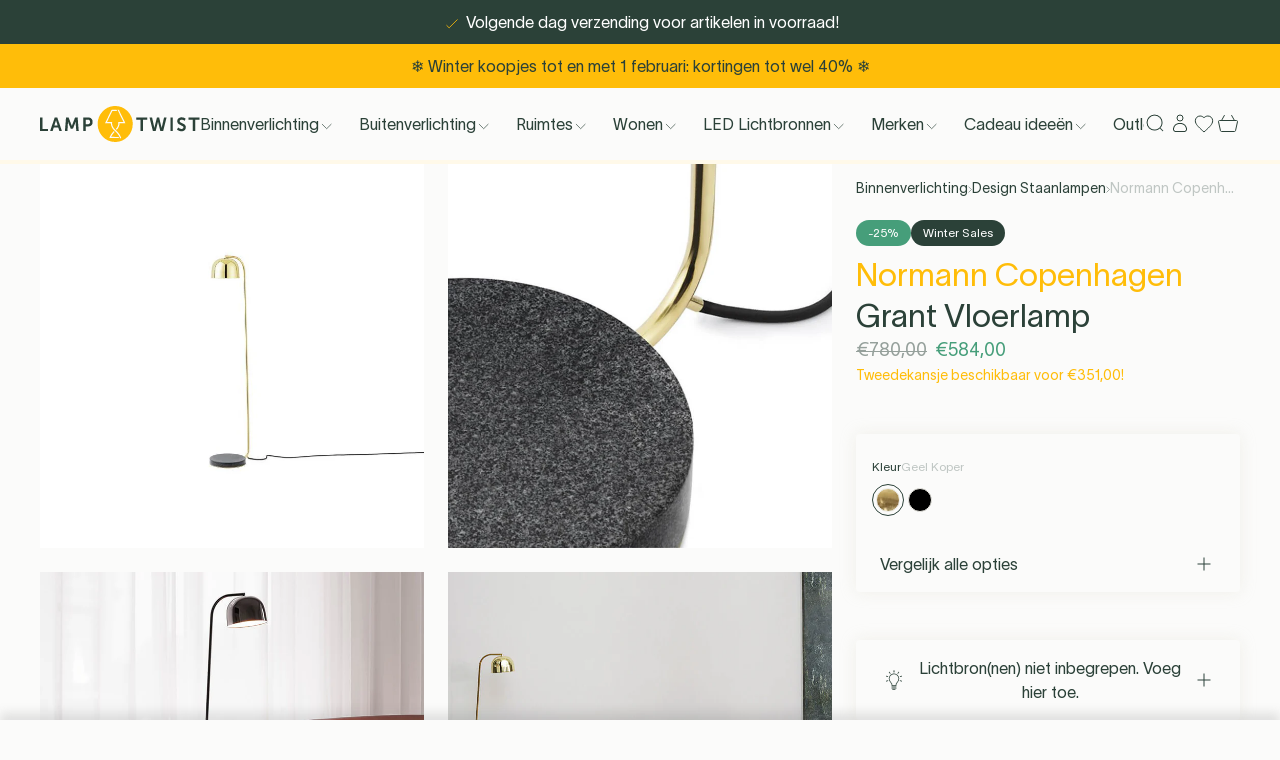

--- FILE ---
content_type: text/css
request_url: https://lamptwist.com/cdn/shop/t/498/assets/index.css?v=51135015812023562511765378171
body_size: 14278
content:
.skip-to-content{background:#fff;box-shadow:0 1.2rem 2.4rem -1rem rgba(#000,.16);font-size:1.6rem;left:2rem;opacity:0;padding:1em 1.25em;pointer-events:none;position:fixed;top:2rem;transform:translateY(-2rem);transition:.5s ease all;transition-property:transform,opacity;z-index:1500}.skip-to-content:focus{opacity:1;pointer-events:auto;transform:translateY(0)}.no-scrollbar::-webkit-scrollbar{display:none}.no-scrollbar{-ms-overflow-style:none;scrollbar-width:none}.text-heading-1,.text-heading-2,.text-heading-3,.text-heading-4,.text-heading-5,.text-heading-6{font-weight:300;line-height:130%}.text-body-1{font-weight:300;line-height:1.75rem}.text-body-2{font-weight:400;line-height:1.375rem}.text-body-3{font-weight:400;line-height:1rem}.text-capitalised-large{font-weight:300;line-height:1.5rem}.text-capitalised-medium{font-weight:300;line-height:1.25rem}.text-capitalised-small{font-weight:300;line-height:1.125rem}.wrapper-ultra-wide{max-width:2560px}.wrapper-full-width{max-width:1920px}.hero-slider{max-width:100%}.wrapper-mobile{padding-left:16px;padding-right:16px}@media all and (min-width: 1024px){.wrapper-desktop{padding-left:40px;padding-right:40px}.wrapper-col-setup{display:grid;gap:24px;grid-template-columns:repeat(12,minmax(0,1fr))}.wrapper-12-col{grid-column:span 12 / span 12;grid-column-end:14;grid-column-start:0;max-width:1920px}.wrapper-10-col{grid-column:span 10 / span 10;grid-column-end:12;grid-column-start:2}.wrapper-8-col{grid-column:3 / 11;max-width:1920px}.wrapper-6-col{grid-column:5 / 9;max-width:1920px}}.shopify-challenge__container{padding:24px 16px}.shopify-challenge__message{margin-bottom:.5rem}.g-recaptcha{margin:1rem 0 .5rem}.shopify-challenge__container .shopify-challenge__button{align-items:center;background-color:#2b4138;border-radius:9999px;color:#fff;cursor:pointer;display:flex;font-size:1rem;justify-content:center;padding:.5rem 1.25rem;transition-duration:.5s;transition-property:color,background-color,border-color,text-decoration-color,fill,stroke,opacity,box-shadow,transform,filter,-webkit-backdrop-filter;transition-property:color,background-color,border-color,text-decoration-color,fill,stroke,opacity,box-shadow,transform,filter,backdrop-filter;transition-property:color,background-color,border-color,text-decoration-color,fill,stroke,opacity,box-shadow,transform,filter,backdrop-filter,-webkit-backdrop-filter;transition-timing-function:cubic-bezier(.4,0,.2,1)}.shopify-challenge__container .shopify-challenge__button:hover{background-color:#bfc6c3}*,:before,:after{box-sizing:border-box;border-width:0;border-style:solid;border-color:#e5e7eb}:before,:after{--tw-content: ""}html{line-height:1.5;-webkit-text-size-adjust:100%;-moz-tab-size:4;-o-tab-size:4;tab-size:4;font-family:ui-sans-serif,system-ui,-apple-system,BlinkMacSystemFont,Segoe UI,Roboto,Helvetica Neue,Arial,Noto Sans,sans-serif,"Apple Color Emoji","Segoe UI Emoji",Segoe UI Symbol,"Noto Color Emoji"}body{margin:0;line-height:inherit}hr{height:0;color:inherit;border-top-width:1px}abbr:where([title]){-webkit-text-decoration:underline dotted;text-decoration:underline dotted}h1,h2,h3,h4,h5,h6{font-size:inherit;font-weight:inherit}a{color:inherit;text-decoration:inherit}b,strong{font-weight:bolder}code,kbd,samp,pre{font-family:ui-monospace,SFMono-Regular,Menlo,Monaco,Consolas,Liberation Mono,Courier New,monospace;font-size:1em}small{font-size:80%}sub,sup{font-size:75%;line-height:0;position:relative;vertical-align:baseline}sub{bottom:-.25em}sup{top:-.5em}table{text-indent:0;border-color:inherit;border-collapse:collapse}button,input,optgroup,select,textarea{font-family:inherit;font-size:100%;font-weight:inherit;line-height:inherit;color:inherit;margin:0;padding:0}button,select{text-transform:none}button,[type=button],[type=reset],[type=submit]{-webkit-appearance:button;background-color:transparent;background-image:none}:-moz-focusring{outline:auto}:-moz-ui-invalid{box-shadow:none}progress{vertical-align:baseline}::-webkit-inner-spin-button,::-webkit-outer-spin-button{height:auto}[type=search]{-webkit-appearance:textfield;outline-offset:-2px}::-webkit-search-decoration{-webkit-appearance:none}::-webkit-file-upload-button{-webkit-appearance:button;font:inherit}summary{display:list-item}blockquote,dl,dd,h1,h2,h3,h4,h5,h6,hr,figure,p,pre{margin:0}fieldset{margin:0;padding:0}legend{padding:0}ol,ul,menu{list-style:none;margin:0;padding:0}textarea{resize:vertical}input::-moz-placeholder,textarea::-moz-placeholder{opacity:1;color:#9ca3af}input::placeholder,textarea::placeholder{opacity:1;color:#9ca3af}button,[role=button]{cursor:pointer}:disabled{cursor:default}img,svg,video,canvas,audio,iframe,embed,object{display:block;vertical-align:middle}img,video{max-width:100%;height:auto}@font-face{font-display:swap;font-family:Lausanne;font-weight:300;src:url(TWKLausanne-300.woff2) format("woff2"),url(TWKLausanne-300.woff2.woff) format("woff")}.overflow-hidden{-webkit-mask-image:radial-gradient(#fff,#000);mask-image:radial-gradient(#fff,#000)}*,:before,:after{--tw-border-spacing-x: 0;--tw-border-spacing-y: 0;--tw-translate-x: 0;--tw-translate-y: 0;--tw-rotate: 0;--tw-skew-x: 0;--tw-skew-y: 0;--tw-scale-x: 1;--tw-scale-y: 1;--tw-pan-x: ;--tw-pan-y: ;--tw-pinch-zoom: ;--tw-scroll-snap-strictness: proximity;--tw-ordinal: ;--tw-slashed-zero: ;--tw-numeric-figure: ;--tw-numeric-spacing: ;--tw-numeric-fraction: ;--tw-ring-inset: ;--tw-ring-offset-width: 0px;--tw-ring-offset-color: #fff;--tw-ring-color: rgb(59 130 246 / .5);--tw-ring-offset-shadow: 0 0 #0000;--tw-ring-shadow: 0 0 #0000;--tw-shadow: 0 0 #0000;--tw-shadow-colored: 0 0 #0000;--tw-blur: ;--tw-brightness: ;--tw-contrast: ;--tw-grayscale: ;--tw-hue-rotate: ;--tw-invert: ;--tw-saturate: ;--tw-sepia: ;--tw-drop-shadow: ;--tw-backdrop-blur: ;--tw-backdrop-brightness: ;--tw-backdrop-contrast: ;--tw-backdrop-grayscale: ;--tw-backdrop-hue-rotate: ;--tw-backdrop-invert: ;--tw-backdrop-opacity: ;--tw-backdrop-saturate: ;--tw-backdrop-sepia: }::backdrop{--tw-border-spacing-x: 0;--tw-border-spacing-y: 0;--tw-translate-x: 0;--tw-translate-y: 0;--tw-rotate: 0;--tw-skew-x: 0;--tw-skew-y: 0;--tw-scale-x: 1;--tw-scale-y: 1;--tw-pan-x: ;--tw-pan-y: ;--tw-pinch-zoom: ;--tw-scroll-snap-strictness: proximity;--tw-ordinal: ;--tw-slashed-zero: ;--tw-numeric-figure: ;--tw-numeric-spacing: ;--tw-numeric-fraction: ;--tw-ring-inset: ;--tw-ring-offset-width: 0px;--tw-ring-offset-color: #fff;--tw-ring-color: rgb(59 130 246 / .5);--tw-ring-offset-shadow: 0 0 #0000;--tw-ring-shadow: 0 0 #0000;--tw-shadow: 0 0 #0000;--tw-shadow-colored: 0 0 #0000;--tw-blur: ;--tw-brightness: ;--tw-contrast: ;--tw-grayscale: ;--tw-hue-rotate: ;--tw-invert: ;--tw-saturate: ;--tw-sepia: ;--tw-drop-shadow: ;--tw-backdrop-blur: ;--tw-backdrop-brightness: ;--tw-backdrop-contrast: ;--tw-backdrop-grayscale: ;--tw-backdrop-hue-rotate: ;--tw-backdrop-invert: ;--tw-backdrop-opacity: ;--tw-backdrop-saturate: ;--tw-backdrop-sepia: }.container{width:100%}@media (min-width: 375px){.container{max-width:375px}}@media (min-width: 416px){.container{max-width:416px}}@media (min-width: 640px){.container{max-width:640px}}@media (min-width: 768px){.container{max-width:768px}}@media (min-width: 1024px){.container{max-width:1024px}}@media (min-width: 1280px){.container{max-width:1280px}}@media (min-width: 1440px){.container{max-width:1440px}}.collection-grid{display:grid;grid-template-columns:repeat(2,minmax(0,1fr));-moz-column-gap:1rem;column-gap:1rem;row-gap:2rem}@media (min-width: 1024px){.collection-grid{gap:3rem}}@media (min-width: 1280px){.collection-grid{grid-template-columns:repeat(3,minmax(0,1fr))}}.richtext a{position:relative}.richtext a:after{position:absolute;bottom:0;left:0;height:1px;width:100%;transform-origin:bottom left;--tw-scale-x: 0;transform:translate(var(--tw-translate-x),var(--tw-translate-y)) rotate(var(--tw-rotate)) skew(var(--tw-skew-x)) skewY(var(--tw-skew-y)) scaleX(var(--tw-scale-x)) scaleY(var(--tw-scale-y));background-color:currentColor;transition-property:transform;transition-timing-function:cubic-bezier(.4,0,.2,1);content:var(--tw-content);transition-duration:.3s}.richtext:hover a:after{content:var(--tw-content);--tw-scale-x: 1;--tw-scale-y: 1;transform:translate(var(--tw-translate-x),var(--tw-translate-y)) rotate(var(--tw-rotate)) skew(var(--tw-skew-x)) skewY(var(--tw-skew-y)) scaleX(var(--tw-scale-x)) scaleY(var(--tw-scale-y))}.variants-grid{display:grid;grid-template-columns:repeat(2,minmax(0,1fr));-moz-column-gap:.5rem;column-gap:.5rem;row-gap:1.5rem;padding-top:1rem;padding-bottom:5rem}@media (min-width: 1024px){.variants-grid{grid-template-columns:repeat(4,minmax(0,1fr));-moz-column-gap:1.5rem;column-gap:1.5rem;row-gap:2.5rem;padding-top:1.5rem;padding-bottom:0}}@media (min-width: 1280px){.variants-grid{grid-template-columns:repeat(5,minmax(0,1fr))}}.pointer-events-none{pointer-events:none}.pointer-events-auto{pointer-events:auto}.\!pointer-events-auto{pointer-events:auto!important}.visible{visibility:visible}.fixed{position:fixed}.absolute{position:absolute}.\!absolute{position:absolute!important}.relative{position:relative}.sticky{position:sticky}.inset-0{top:0;right:0;bottom:0;left:0}.top-1\/2{top:50%}.right-0{right:0}.left-3{left:.75rem}.right-3{right:.75rem}.bottom-0{bottom:0}.top-0{top:0}.left-1\/2{left:50%}.left-\[95\.3\%\]{left:95.3%}.left-0{left:0}.-right-2{right:-.5rem}.bottom-6{bottom:1.5rem}.top-6{top:1.5rem}.right-6{right:1.5rem}.bottom-\[6\%\]{bottom:6%}.left-\[38\%\]{left:38%}.right-\[38\%\]{right:38%}.top-\[30\%\]{top:30%}.left-2{left:.5rem}.right-4{right:1rem}.top-\[var\(--top\)\]{top:var(--top)}.left-6{left:1.5rem}.bottom-10{bottom:2.5rem}.left-3\.5{left:.875rem}.right-2{right:.5rem}.left-1\/4{left:25%}.top-full{top:100%}.left-4{left:1rem}.top-4{top:1rem}.-bottom-8{bottom:-2rem}.top-\[45\%\]{top:45%}.bottom-\[-56px\]{bottom:-56px}.top-\[42\%\]{top:42%}.bottom-1{bottom:.25rem}.top-2{top:.5rem}.bottom-2{bottom:.5rem}.left-1{left:.25rem}.right-5{right:1.25rem}.top-3{top:.75rem}.right-1\/2{right:50%}.bottom-3{bottom:.75rem}.left-5{left:1.25rem}.top-5{top:1.25rem}.isolate{isolation:isolate}.z-\[2\]{z-index:2}.z-50{z-index:50}.z-\[1\]{z-index:1}.z-10{z-index:10}.z-20{z-index:20}.z-\[1000\]{z-index:1000}.z-\[999\]{z-index:999}.z-\[3\]{z-index:3}.z-\[52\]{z-index:52}.z-\[9\]{z-index:9}.z-\[5\]{z-index:5}.-z-10{z-index:-10}.z-\[51\]{z-index:51}.z-\[-1\],.-z-\[1\]{z-index:-1}.z-\[50\]{z-index:50}.z-\[10000\]{z-index:10000}.order-last{order:9999}.order-first{order:-9999}.order-2{order:2}.order-1{order:1}.order-3{order:3}.col-span-6{grid-column:span 6 / span 6}.col-span-4{grid-column:span 4 / span 4}.col-span-3{grid-column:span 3 / span 3}.col-span-2{grid-column:span 2 / span 2}.col-\[_3_\/_12\]{grid-column:3 / 12}.col-\[_3_\/_11\]{grid-column:3 / 11}.col-start-4{grid-column-start:4}.col-start-5{grid-column-start:5}.col-start-2{grid-column-start:2}.col-start-1{grid-column-start:1}.col-start-9{grid-column-start:9}.m-8{margin:2rem}.mx-auto{margin-left:auto;margin-right:auto}.my-8{margin-top:2rem;margin-bottom:2rem}.mx-2{margin-left:.5rem;margin-right:.5rem}.mx-4{margin-left:1rem;margin-right:1rem}.my-2\.5{margin-top:.625rem;margin-bottom:.625rem}.my-2{margin-top:.5rem;margin-bottom:.5rem}.my-4{margin-top:1rem;margin-bottom:1rem}.mx-5{margin-left:1.25rem;margin-right:1.25rem}.my-28{margin-top:7rem;margin-bottom:7rem}.mx-2\.5{margin-left:.625rem;margin-right:.625rem}.my-auto{margin-top:auto;margin-bottom:auto}.-mx-4{margin-left:-1rem;margin-right:-1rem}.my-0{margin-top:0;margin-bottom:0}.mr-10{margin-right:2.5rem}.mb-auto{margin-bottom:auto}.mb-10{margin-bottom:2.5rem}.mt-4{margin-top:1rem}.mt-8{margin-top:2rem}.mb-4{margin-bottom:1rem}.mb-8{margin-bottom:2rem}.mb-6{margin-bottom:1.5rem}.mt-6{margin-top:1.5rem}.mt-3{margin-top:.75rem}.mr-20{margin-right:5rem}.mb-14{margin-bottom:3.5rem}.mb-2{margin-bottom:.5rem}.mt-2{margin-top:.5rem}.-mb-14{margin-bottom:-3.5rem}.ml-6{margin-left:1.5rem}.mt-\[\.2125rem\]{margin-top:.2125rem}.ml-2{margin-left:.5rem}.mt-20{margin-top:5rem}.mt-14{margin-top:3.5rem}.mb-9{margin-bottom:2.25rem}.mt-12{margin-top:3rem}.mb-20{margin-bottom:5rem}.mb-5{margin-bottom:1.25rem}.ml-0\.5{margin-left:.125rem}.-mt-1{margin-top:-.25rem}.ml-0{margin-left:0}.mb-1{margin-bottom:.25rem}.mt-5{margin-top:1.25rem}.mr-1{margin-right:.25rem}.mr-1\.5{margin-right:.375rem}.-mt-2{margin-top:-.5rem}.mr-2{margin-right:.5rem}.-mt-\[0\.25em\]{margin-top:-.25em}.mb-3{margin-bottom:.75rem}.ml-auto{margin-left:auto}.mr-3{margin-right:.75rem}.mt-10{margin-top:2.5rem}.mb-7{margin-bottom:1.75rem}.mb-52{margin-bottom:13rem}.mt-7{margin-top:1.75rem}.mt-9{margin-top:2.25rem}.mt-16{margin-top:4rem}.mt-\[5\.625rem\]{margin-top:5.625rem}.mb-\[9\.625rem\]{margin-bottom:9.625rem}.ml-4{margin-left:1rem}.mt-\[4\.625rem\]{margin-top:4.625rem}.mt-\[4\.5rem\]{margin-top:4.5rem}.mr-auto{margin-right:auto}.mr-\[28\%\]{margin-right:28%}.mr-5{margin-right:1.25rem}.-mb-1{margin-bottom:-.25rem}.mt-1{margin-top:.25rem}.mt-\[1\.5px\]{margin-top:1.5px}.mt-\[1\.75px\]{margin-top:1.75px}.ml-2\.5{margin-left:.625rem}.mr-12{margin-right:3rem}.ml-1{margin-left:.25rem}.mt-0\.5{margin-top:.125rem}.mt-0{margin-top:0}.mt-auto{margin-top:auto}.-mb-\[3\.75\]{margin-bottom:-3.75}.-ml-1\.5{margin-left:-.375rem}.-ml-1{margin-left:-.25rem}.-mt-1\.5{margin-top:-.375rem}.mr-4{margin-right:1rem}.mr-6{margin-right:1.5rem}.block{display:block}.inline-block{display:inline-block}.inline{display:inline}.flex{display:flex}.inline-flex{display:inline-flex}.table{display:table}.grid{display:grid}.contents{display:contents}.hidden{display:none}.\!hidden{display:none!important}.aspect-square{aspect-ratio:1 / 1}.aspect-\[75\/92\]{aspect-ratio:75/92}.aspect-video{aspect-ratio:16 / 9}.aspect-\[124\/155\]{aspect-ratio:124/155}.h-20{height:5rem}.h-full{height:100%}.h-7{height:1.75rem}.h-\[var\(--innerHeight\)\]{height:var(--innerHeight)}.h-3{height:.75rem}.h-1{height:.25rem}.h-\[88px\]{height:88px}.h-0\.5{height:.125rem}.h-0{height:0px}.h-\[1em\]{height:1em}.h-12{height:3rem}.h-10{height:2.5rem}.h-6{height:1.5rem}.h-14{height:3.5rem}.h-4{height:1rem}.h-5{height:1.25rem}.h-\[415px\]{height:415px}.h-2{height:.5rem}.h-11{height:2.75rem}.h-9\.5{height:2.375rem}.h-9{height:2.25rem}.h-36{height:9rem}.h-24{height:6rem}.h-\[18px\]{height:18px}.h-\[15px\]{height:15px}.h-auto{height:auto}.h-\[60vh\]{height:60vh}.h-16{height:4rem}.h-\[741px\]{height:741px}.h-2\.5{height:.625rem}.h-3\.5{height:.875rem}.h-\[16\.0625rem\]{height:16.0625rem}.h-\[9\.75rem\]{height:9.75rem}.h-fit{height:-moz-fit-content;height:fit-content}.h-1\/2{height:50%}.h-\[78px\]{height:78px}.h-\[375px\]{height:375px}.h-8{height:2rem}.h-\[112px\]{height:112px}.h-44{height:11rem}.h-\[calc\(100svh\)\]{height:100svh}.h-screen{height:100vh}.h-\[210px\]{height:210px}.h-60{height:15rem}.h-1\.5{height:.375rem}.h-\[72px\]{height:72px}.h-\[26\%\]{height:26%}.h-\[56\%\]{height:56%}.h-\[85\%\]{height:85%}.h-\[var\(--containerHeight\)\]{height:var(--containerHeight)}.max-h-screen{max-height:100vh}.max-h-\[calc\(100\%-48px\)\]{max-height:calc(100% - 48px)}.max-h-full{max-height:100%}.min-h-\[21\.4375rem\]{min-height:21.4375rem}.min-h-\[100vh\]{min-height:100vh}.min-h-\[9\.75rem\]{min-height:9.75rem}.min-h-\[358px\]{min-height:358px}.min-h-screen{min-height:100vh}.w-20{width:5rem}.w-full{width:100%}.w-screen{width:100vw}.w-\[1\.25em\]{width:1.25em}.w-3{width:.75rem}.w-\[343px\]{width:343px}.w-1{width:.25rem}.w-\[24rem\]{width:24rem}.w-1\/2{width:50%}.w-fit{width:-moz-fit-content;width:fit-content}.w-\[125px\]{width:125px}.w-\[216px\]{width:216px}.w-10{width:2.5rem}.w-8{width:2rem}.w-0{width:0px}.w-6{width:1.5rem}.w-auto{width:auto}.w-\[145px\]{width:145px}.w-4{width:1rem}.w-5{width:1.25rem}.w-\[315px\]{width:315px}.w-\[200px\]{width:200px}.w-2{width:.5rem}.w-12{width:3rem}.w-40{width:10rem}.w-32{width:8rem}.w-14{width:3.5rem}.w-\[calc\(100\%-48px\)\]{width:calc(100% - 48px)}.w-36{width:9rem}.w-2\/5{width:40%}.w-\[18px\]{width:18px}.w-\[15px\]{width:15px}.w-2\.5{width:.625rem}.w-\[741px\]{width:741px}.w-16{width:4rem}.w-\[325px\]{width:325px}.w-44{width:11rem}.w-64{width:16rem}.w-48{width:12rem}.w-9{width:2.25rem}.w-\[36\%\]{width:36%}.w-\[59\%\]{width:59%}.w-\[75\%\]{width:75%}.w-\[45\%\]{width:45%}.w-\[55\%\]{width:55%}.w-24{width:6rem}.w-\[78px\]{width:78px}.w-7{width:1.75rem}.w-3\/4{width:75%}.w-\[11px\]{width:11px}.w-\[9\.5rem\]{width:9.5rem}.w-\[5\.5rem\]{width:5.5rem}.w-3\.5{width:.875rem}.w-\[0\.65em\]{width:.65em}.w-\[13vw\]{width:13vw}.w-\[12vw\]{width:12vw}.w-\[900px\]{width:900px}.w-2\/4{width:50%}.w-\[4\.984375rem\]{width:4.984375rem}.w-1\.5{width:.375rem}.w-\[30\%\]{width:30%}.w-\[72px\]{width:72px}.w-\[180px\]{width:180px}.w-\[10\.25rem\]{width:10.25rem}.min-w-full{min-width:100%}.min-w-\[75vw\]{min-width:75vw}.min-w-\[85vw\]{min-width:85vw}.min-w-\[60\%\]{min-width:60%}.min-w-\[90\%\]{min-width:90%}.min-w-\[70\%\]{min-width:70%}.min-w-\[320px\]{min-width:320px}.max-w-md{max-width:28rem}.max-w-full{max-width:100%}.max-w-lg{max-width:32rem}.max-w-\[800px\]{max-width:800px}.max-w-\[34\%\]{max-width:34%}.max-w-\[898px\]{max-width:898px}.max-w-\[580px\]{max-width:580px}.max-w-\[280px\]{max-width:280px}.max-w-\[10rem\]{max-width:10rem}.max-w-\[42px\]{max-width:42px}.max-w-\[40px\]{max-width:40px}.max-w-\[440px\]{max-width:440px}.max-w-\[213px\]{max-width:213px}.max-w-\[180px\]{max-width:180px}.max-w-\[var\(--navigation-slider-max-width\)\]{max-width:var(--navigation-slider-max-width)}.flex-1{flex:1 1 0%}.flex-shrink-0,.shrink-0{flex-shrink:0}.grow{flex-grow:1}.origin-center{transform-origin:center}.-translate-y-1\/2{--tw-translate-y: -50%;transform:translate(var(--tw-translate-x),var(--tw-translate-y)) rotate(var(--tw-rotate)) skew(var(--tw-skew-x)) skewY(var(--tw-skew-y)) scaleX(var(--tw-scale-x)) scaleY(var(--tw-scale-y))}.-translate-y-\[40\%\]{--tw-translate-y: -40%;transform:translate(var(--tw-translate-x),var(--tw-translate-y)) rotate(var(--tw-rotate)) skew(var(--tw-skew-x)) skewY(var(--tw-skew-y)) scaleX(var(--tw-scale-x)) scaleY(var(--tw-scale-y))}.translate-x-full{--tw-translate-x: 100%;transform:translate(var(--tw-translate-x),var(--tw-translate-y)) rotate(var(--tw-rotate)) skew(var(--tw-skew-x)) skewY(var(--tw-skew-y)) scaleX(var(--tw-scale-x)) scaleY(var(--tw-scale-y))}.-translate-x-1\/2{--tw-translate-x: -50%;transform:translate(var(--tw-translate-x),var(--tw-translate-y)) rotate(var(--tw-rotate)) skew(var(--tw-skew-x)) skewY(var(--tw-skew-y)) scaleX(var(--tw-scale-x)) scaleY(var(--tw-scale-y))}.translate-y-8{--tw-translate-y: 2rem;transform:translate(var(--tw-translate-x),var(--tw-translate-y)) rotate(var(--tw-rotate)) skew(var(--tw-skew-x)) skewY(var(--tw-skew-y)) scaleX(var(--tw-scale-x)) scaleY(var(--tw-scale-y))}.translate-y-\[15\%\]{--tw-translate-y: 15%;transform:translate(var(--tw-translate-x),var(--tw-translate-y)) rotate(var(--tw-rotate)) skew(var(--tw-skew-x)) skewY(var(--tw-skew-y)) scaleX(var(--tw-scale-x)) scaleY(var(--tw-scale-y))}.-translate-y-10{--tw-translate-y: -2.5rem;transform:translate(var(--tw-translate-x),var(--tw-translate-y)) rotate(var(--tw-rotate)) skew(var(--tw-skew-x)) skewY(var(--tw-skew-y)) scaleX(var(--tw-scale-x)) scaleY(var(--tw-scale-y))}.-translate-x-\[1rem\]{--tw-translate-x: -1rem;transform:translate(var(--tw-translate-x),var(--tw-translate-y)) rotate(var(--tw-rotate)) skew(var(--tw-skew-x)) skewY(var(--tw-skew-y)) scaleX(var(--tw-scale-x)) scaleY(var(--tw-scale-y))}.translate-y-\[1\.125rem\]{--tw-translate-y: 1.125rem;transform:translate(var(--tw-translate-x),var(--tw-translate-y)) rotate(var(--tw-rotate)) skew(var(--tw-skew-x)) skewY(var(--tw-skew-y)) scaleX(var(--tw-scale-x)) scaleY(var(--tw-scale-y))}.translate-x-1\/4{--tw-translate-x: 25%;transform:translate(var(--tw-translate-x),var(--tw-translate-y)) rotate(var(--tw-rotate)) skew(var(--tw-skew-x)) skewY(var(--tw-skew-y)) scaleX(var(--tw-scale-x)) scaleY(var(--tw-scale-y))}.-translate-y-1\/4{--tw-translate-y: -25%;transform:translate(var(--tw-translate-x),var(--tw-translate-y)) rotate(var(--tw-rotate)) skew(var(--tw-skew-x)) skewY(var(--tw-skew-y)) scaleX(var(--tw-scale-x)) scaleY(var(--tw-scale-y))}.translate-y-\[-0\.10rem\]{--tw-translate-y: -.1rem;transform:translate(var(--tw-translate-x),var(--tw-translate-y)) rotate(var(--tw-rotate)) skew(var(--tw-skew-x)) skewY(var(--tw-skew-y)) scaleX(var(--tw-scale-x)) scaleY(var(--tw-scale-y))}.translate-y-\[120\%\]{--tw-translate-y: 120%;transform:translate(var(--tw-translate-x),var(--tw-translate-y)) rotate(var(--tw-rotate)) skew(var(--tw-skew-x)) skewY(var(--tw-skew-y)) scaleX(var(--tw-scale-x)) scaleY(var(--tw-scale-y))}.translate-y-1\/2{--tw-translate-y: 50%;transform:translate(var(--tw-translate-x),var(--tw-translate-y)) rotate(var(--tw-rotate)) skew(var(--tw-skew-x)) skewY(var(--tw-skew-y)) scaleX(var(--tw-scale-x)) scaleY(var(--tw-scale-y))}.-translate-x-\[1\.125rem\]{--tw-translate-x: -1.125rem;transform:translate(var(--tw-translate-x),var(--tw-translate-y)) rotate(var(--tw-rotate)) skew(var(--tw-skew-x)) skewY(var(--tw-skew-y)) scaleX(var(--tw-scale-x)) scaleY(var(--tw-scale-y))}.-translate-y-full{--tw-translate-y: -100%;transform:translate(var(--tw-translate-x),var(--tw-translate-y)) rotate(var(--tw-rotate)) skew(var(--tw-skew-x)) skewY(var(--tw-skew-y)) scaleX(var(--tw-scale-x)) scaleY(var(--tw-scale-y))}.-translate-x-full{--tw-translate-x: -100%;transform:translate(var(--tw-translate-x),var(--tw-translate-y)) rotate(var(--tw-rotate)) skew(var(--tw-skew-x)) skewY(var(--tw-skew-y)) scaleX(var(--tw-scale-x)) scaleY(var(--tw-scale-y))}.translate-y-4{--tw-translate-y: 1rem;transform:translate(var(--tw-translate-x),var(--tw-translate-y)) rotate(var(--tw-rotate)) skew(var(--tw-skew-x)) skewY(var(--tw-skew-y)) scaleX(var(--tw-scale-x)) scaleY(var(--tw-scale-y))}.translate-y-full{--tw-translate-y: 100%;transform:translate(var(--tw-translate-x),var(--tw-translate-y)) rotate(var(--tw-rotate)) skew(var(--tw-skew-x)) skewY(var(--tw-skew-y)) scaleX(var(--tw-scale-x)) scaleY(var(--tw-scale-y))}.translate-x-\[1\.125rem\]{--tw-translate-x: 1.125rem;transform:translate(var(--tw-translate-x),var(--tw-translate-y)) rotate(var(--tw-rotate)) skew(var(--tw-skew-x)) skewY(var(--tw-skew-y)) scaleX(var(--tw-scale-x)) scaleY(var(--tw-scale-y))}.-translate-y-\[56px\]{--tw-translate-y: -56px;transform:translate(var(--tw-translate-x),var(--tw-translate-y)) rotate(var(--tw-rotate)) skew(var(--tw-skew-x)) skewY(var(--tw-skew-y)) scaleX(var(--tw-scale-x)) scaleY(var(--tw-scale-y))}.translate-y-0{--tw-translate-y: 0px;transform:translate(var(--tw-translate-x),var(--tw-translate-y)) rotate(var(--tw-rotate)) skew(var(--tw-skew-x)) skewY(var(--tw-skew-y)) scaleX(var(--tw-scale-x)) scaleY(var(--tw-scale-y))}.rotate-90{--tw-rotate: 90deg;transform:translate(var(--tw-translate-x),var(--tw-translate-y)) rotate(var(--tw-rotate)) skew(var(--tw-skew-x)) skewY(var(--tw-skew-y)) scaleX(var(--tw-scale-x)) scaleY(var(--tw-scale-y))}.rotate-180{--tw-rotate: 180deg;transform:translate(var(--tw-translate-x),var(--tw-translate-y)) rotate(var(--tw-rotate)) skew(var(--tw-skew-x)) skewY(var(--tw-skew-y)) scaleX(var(--tw-scale-x)) scaleY(var(--tw-scale-y))}.scale-\[1\.05\]{--tw-scale-x: 1.05;--tw-scale-y: 1.05;transform:translate(var(--tw-translate-x),var(--tw-translate-y)) rotate(var(--tw-rotate)) skew(var(--tw-skew-x)) skewY(var(--tw-skew-y)) scaleX(var(--tw-scale-x)) scaleY(var(--tw-scale-y))}.transform{transform:translate(var(--tw-translate-x),var(--tw-translate-y)) rotate(var(--tw-rotate)) skew(var(--tw-skew-x)) skewY(var(--tw-skew-y)) scaleX(var(--tw-scale-x)) scaleY(var(--tw-scale-y))}@keyframes pulse{50%{opacity:.5}}.animate-pulse{animation:pulse 2s cubic-bezier(.4,0,.6,1) infinite}.animate-\[none\]{animation:none}@keyframes spin{to{transform:rotate(360deg)}}.animate-spin{animation:spin 1s linear infinite}.cursor-grab{cursor:grab}.cursor-pointer{cursor:pointer}.cursor-default{cursor:default}.cursor-not-allowed{cursor:not-allowed}.cursor-zoom-in{cursor:zoom-in}.select-none{-webkit-user-select:none;-moz-user-select:none;user-select:none}.resize-none{resize:none}.resize{resize:both}.snap-x{scroll-snap-type:x var(--tw-scroll-snap-strictness)}.snap-start{scroll-snap-align:start}.scroll-mx-4{scroll-margin-left:1rem;scroll-margin-right:1rem}.scroll-mx-10{scroll-margin-left:2.5rem;scroll-margin-right:2.5rem}.list-none{list-style-type:none}.list-disc{list-style-type:disc}.appearance-none{-webkit-appearance:none;-moz-appearance:none;appearance:none}.auto-rows-max{grid-auto-rows:max-content}.grid-cols-6{grid-template-columns:repeat(6,minmax(0,1fr))}.grid-cols-2{grid-template-columns:repeat(2,minmax(0,1fr))}.grid-cols-12{grid-template-columns:repeat(12,minmax(0,1fr))}.grid-cols-1{grid-template-columns:repeat(1,minmax(0,1fr))}.grid-cols-\[min-content_min-content\]{grid-template-columns:min-content min-content}.grid-cols-8{grid-template-columns:repeat(8,minmax(0,1fr))}.grid-cols-4{grid-template-columns:repeat(4,minmax(0,1fr))}.grid-cols-9{grid-template-columns:repeat(9,minmax(0,1fr))}.grid-cols-3{grid-template-columns:repeat(3,minmax(0,1fr))}.grid-cols-\[repeat\(auto-fill\,minmax\(80px\,1fr\)\)\]{grid-template-columns:repeat(auto-fill,minmax(80px,1fr))}.grid-cols-\[repeat\(auto-fill\,minmax\(128px\,1fr\)\)\]{grid-template-columns:repeat(auto-fill,minmax(128px,1fr))}.grid-rows-\[0fr\]{grid-template-rows:0fr}.grid-rows-\[1fr\]{grid-template-rows:1fr}.grid-rows-\[var\(--navRows\)\]{grid-template-rows:var(--navRows)}.flex-row{flex-direction:row}.flex-row-reverse{flex-direction:row-reverse}.flex-col{flex-direction:column}.flex-col-reverse{flex-direction:column-reverse}.flex-wrap{flex-wrap:wrap}.flex-nowrap{flex-wrap:nowrap}.items-start{align-items:flex-start}.items-end{align-items:flex-end}.items-center{align-items:center}.items-stretch{align-items:stretch}.justify-start{justify-content:flex-start}.justify-end{justify-content:flex-end}.justify-center{justify-content:center}.justify-between{justify-content:space-between}.gap-2{gap:.5rem}.gap-4{gap:1rem}.gap-1\.5{gap:.375rem}.gap-1{gap:.25rem}.gap-6{gap:1.5rem}.gap-2\.5{gap:.625rem}.gap-5{gap:1.25rem}.gap-8{gap:2rem}.gap-3{gap:.75rem}.gap-10{gap:2.5rem}.gap-0{gap:0px}.gap-0\.5{gap:.125rem}.gap-x-6{-moz-column-gap:1.5rem;column-gap:1.5rem}.gap-y-4{row-gap:1rem}.gap-x-2{-moz-column-gap:.5rem;column-gap:.5rem}.gap-x-10{-moz-column-gap:2.5rem;column-gap:2.5rem}.gap-x-4{-moz-column-gap:1rem;column-gap:1rem}.gap-x-1{-moz-column-gap:.25rem;column-gap:.25rem}.gap-y-1{row-gap:.25rem}.gap-y-2{row-gap:.5rem}.gap-y-12{row-gap:3rem}.gap-y-\[4\.75rem\]{row-gap:4.75rem}.gap-x-2\.5{-moz-column-gap:.625rem;column-gap:.625rem}.gap-y-10{row-gap:2.5rem}.gap-y-3{row-gap:.75rem}.gap-x-3{-moz-column-gap:.75rem;column-gap:.75rem}.gap-y-6{row-gap:1.5rem}.gap-x-8{-moz-column-gap:2rem;column-gap:2rem}.space-y-16>:not([hidden])~:not([hidden]){--tw-space-y-reverse: 0;margin-top:calc(4rem * calc(1 - var(--tw-space-y-reverse)));margin-bottom:calc(4rem * var(--tw-space-y-reverse))}.space-y-6>:not([hidden])~:not([hidden]){--tw-space-y-reverse: 0;margin-top:calc(1.5rem * calc(1 - var(--tw-space-y-reverse)));margin-bottom:calc(1.5rem * var(--tw-space-y-reverse))}.space-y-2>:not([hidden])~:not([hidden]){--tw-space-y-reverse: 0;margin-top:calc(.5rem * calc(1 - var(--tw-space-y-reverse)));margin-bottom:calc(.5rem * var(--tw-space-y-reverse))}.space-y-10>:not([hidden])~:not([hidden]){--tw-space-y-reverse: 0;margin-top:calc(2.5rem * calc(1 - var(--tw-space-y-reverse)));margin-bottom:calc(2.5rem * var(--tw-space-y-reverse))}.space-x-4>:not([hidden])~:not([hidden]){--tw-space-x-reverse: 0;margin-right:calc(1rem * var(--tw-space-x-reverse));margin-left:calc(1rem * calc(1 - var(--tw-space-x-reverse)))}.space-x-10>:not([hidden])~:not([hidden]){--tw-space-x-reverse: 0;margin-right:calc(2.5rem * var(--tw-space-x-reverse));margin-left:calc(2.5rem * calc(1 - var(--tw-space-x-reverse)))}.space-y-4>:not([hidden])~:not([hidden]){--tw-space-y-reverse: 0;margin-top:calc(1rem * calc(1 - var(--tw-space-y-reverse)));margin-bottom:calc(1rem * var(--tw-space-y-reverse))}.space-x-0\.5>:not([hidden])~:not([hidden]){--tw-space-x-reverse: 0;margin-right:calc(.125rem * var(--tw-space-x-reverse));margin-left:calc(.125rem * calc(1 - var(--tw-space-x-reverse)))}.space-x-0>:not([hidden])~:not([hidden]){--tw-space-x-reverse: 0;margin-right:calc(0px * var(--tw-space-x-reverse));margin-left:calc(0px * calc(1 - var(--tw-space-x-reverse)))}.space-x-2>:not([hidden])~:not([hidden]){--tw-space-x-reverse: 0;margin-right:calc(.5rem * var(--tw-space-x-reverse));margin-left:calc(.5rem * calc(1 - var(--tw-space-x-reverse)))}.space-y-8>:not([hidden])~:not([hidden]){--tw-space-y-reverse: 0;margin-top:calc(2rem * calc(1 - var(--tw-space-y-reverse)));margin-bottom:calc(2rem * var(--tw-space-y-reverse))}.space-y-1>:not([hidden])~:not([hidden]){--tw-space-y-reverse: 0;margin-top:calc(.25rem * calc(1 - var(--tw-space-y-reverse)));margin-bottom:calc(.25rem * var(--tw-space-y-reverse))}.space-x-1>:not([hidden])~:not([hidden]){--tw-space-x-reverse: 0;margin-right:calc(.25rem * var(--tw-space-x-reverse));margin-left:calc(.25rem * calc(1 - var(--tw-space-x-reverse)))}.space-y-0>:not([hidden])~:not([hidden]){--tw-space-y-reverse: 0;margin-top:calc(0px * calc(1 - var(--tw-space-y-reverse)));margin-bottom:calc(0px * var(--tw-space-y-reverse))}.space-y-3>:not([hidden])~:not([hidden]){--tw-space-y-reverse: 0;margin-top:calc(.75rem * calc(1 - var(--tw-space-y-reverse)));margin-bottom:calc(.75rem * var(--tw-space-y-reverse))}.space-y-0\.5>:not([hidden])~:not([hidden]){--tw-space-y-reverse: 0;margin-top:calc(.125rem * calc(1 - var(--tw-space-y-reverse)));margin-bottom:calc(.125rem * var(--tw-space-y-reverse))}.self-start{align-self:flex-start}.self-center{align-self:center}.overflow-hidden{overflow:hidden}.overflow-visible{overflow:visible}.overflow-scroll{overflow:scroll}.overflow-x-auto{overflow-x:auto}.overflow-y-auto{overflow-y:auto}.overflow-x-hidden{overflow-x:hidden}.overflow-y-hidden{overflow-y:hidden}.overflow-x-scroll{overflow-x:scroll}.overflow-y-scroll{overflow-y:scroll}.truncate{overflow:hidden;text-overflow:ellipsis;white-space:nowrap}.text-ellipsis{text-overflow:ellipsis}.whitespace-normal{white-space:normal}.whitespace-nowrap{white-space:nowrap}.rounded-full{border-radius:9999px}.rounded{border-radius:.25rem}.rounded-3xl{border-radius:1.5rem}.\!rounded{border-radius:.25rem!important}.rounded-\[4px\]{border-radius:4px}.rounded-lg{border-radius:.5rem}.rounded-sm{border-radius:.125rem}.rounded-none{border-radius:0}.rounded-t-\[10px\]{border-top-left-radius:10px;border-top-right-radius:10px}.rounded-t-\[12px\]{border-top-left-radius:12px;border-top-right-radius:12px}.rounded-t-3xl{border-top-left-radius:1.5rem;border-top-right-radius:1.5rem}.rounded-br-\[32px\]{border-bottom-right-radius:32px}.rounded-br-3xl{border-bottom-right-radius:1.5rem}.border,.border-\[1px\]{border-width:1px}.border-0{border-width:0px}.border-2{border-width:2px}.border-b{border-bottom-width:1px}.border-t{border-top-width:1px}.border-l-\[2px\]{border-left-width:2px}.border-t-4{border-top-width:4px}.border-b-2{border-bottom-width:2px}.border-solid{border-style:solid}.border-none{border-style:none}.border-black{--tw-border-opacity: 1;border-color:rgb(0 0 0 / var(--tw-border-opacity))}.border-\[\#EDECE5\]{--tw-border-opacity: 1;border-color:rgb(237 236 229 / var(--tw-border-opacity))}.border-current{border-color:currentColor}.border-green-deep-30{--tw-border-opacity: 1;border-color:rgb(191 198 195 / var(--tw-border-opacity))}.border-beige-warm{--tw-border-opacity: 1;border-color:rgb(237 236 229 / var(--tw-border-opacity))}.border-beige-warm-50{border-color:#edece580}.border-gray{--tw-border-opacity: 1;border-color:rgb(217 217 217 / var(--tw-border-opacity))}.border-green-deep{--tw-border-opacity: 1;border-color:rgb(43 65 56 / var(--tw-border-opacity))}.border-\[\#F4F4F4\]{--tw-border-opacity: 1;border-color:rgb(244 244 244 / var(--tw-border-opacity))}.\!border-green-deep-30{--tw-border-opacity: 1 !important;border-color:rgb(191 198 195 / var(--tw-border-opacity))!important}.border-\[\#DEDEDE\]{--tw-border-opacity: 1;border-color:rgb(222 222 222 / var(--tw-border-opacity))}.border-white{--tw-border-opacity: 1;border-color:rgb(255 255 255 / var(--tw-border-opacity))}.border-yellow{--tw-border-opacity: 1;border-color:rgb(255 189 9 / var(--tw-border-opacity))}.border-negative{--tw-border-opacity: 1;border-color:rgb(225 95 77 / var(--tw-border-opacity))}.border-transparent{border-color:transparent}.border-t-beige-warm{--tw-border-opacity: 1;border-top-color:rgb(237 236 229 / var(--tw-border-opacity))}.border-l-yellow{--tw-border-opacity: 1;border-left-color:rgb(255 189 9 / var(--tw-border-opacity))}.border-b-beige-warm{--tw-border-opacity: 1;border-bottom-color:rgb(237 236 229 / var(--tw-border-opacity))}.bg-white{--tw-bg-opacity: 1;background-color:rgb(255 255 255 / var(--tw-bg-opacity))}.bg-yellow{--tw-bg-opacity: 1;background-color:rgb(255 189 9 / var(--tw-bg-opacity))}.bg-yellow-30{--tw-bg-opacity: 1;background-color:rgb(191 152 23 / var(--tw-bg-opacity))}.bg-green-deep{--tw-bg-opacity: 1;background-color:rgb(43 65 56 / var(--tw-bg-opacity))}.bg-green-deep-50{--tw-bg-opacity: 1;background-color:rgb(149 160 155 / var(--tw-bg-opacity))}.bg-green-deep-30{--tw-bg-opacity: 1;background-color:rgb(191 198 195 / var(--tw-bg-opacity))}.bg-beige-warm{--tw-bg-opacity: 1;background-color:rgb(237 236 229 / var(--tw-bg-opacity))}.bg-beige-light{--tw-bg-opacity: 1;background-color:rgb(251 251 250 / var(--tw-bg-opacity))}.bg-positive{--tw-bg-opacity: 1;background-color:rgb(70 158 122 / var(--tw-bg-opacity))}.bg-negative{--tw-bg-opacity: 1;background-color:rgb(225 95 77 / var(--tw-bg-opacity))}.bg-black{--tw-bg-opacity: 1;background-color:rgb(0 0 0 / var(--tw-bg-opacity))}.bg-white\/0{background-color:#fff0}.bg-transparent{background-color:transparent}.bg-\[\#FBFBFA\]{--tw-bg-opacity: 1;background-color:rgb(251 251 250 / var(--tw-bg-opacity))}.bg-gray{--tw-bg-opacity: 1;background-color:rgb(217 217 217 / var(--tw-bg-opacity))}.bg-black\/20{background-color:#0003}.bg-yellow-light{--tw-bg-opacity: 1;background-color:rgb(254 237 188 / var(--tw-bg-opacity))}.bg-beige-medium{--tw-bg-opacity: 1;background-color:rgb(244 244 241 / var(--tw-bg-opacity))}.bg-\[\#FFF9E9\]{--tw-bg-opacity: 1;background-color:rgb(255 249 233 / var(--tw-bg-opacity))}.bg-\[\#7A7A7A\]{--tw-bg-opacity: 1;background-color:rgb(122 122 122 / var(--tw-bg-opacity))}.bg-\[rgba\(255\,0\,0\,0\.1\)\]{background-color:#ff00001a}.bg-beige-light\/40{background-color:#fbfbfa66}.bg-opacity-30{--tw-bg-opacity: .3}.bg-opacity-0{--tw-bg-opacity: 0}.bg-gradient-to-r{background-image:linear-gradient(to right,var(--tw-gradient-stops))}.bg-gradient-to-b{background-image:linear-gradient(to bottom,var(--tw-gradient-stops))}.from-green-deep-30{--tw-gradient-from: #BFC6C3;--tw-gradient-to: rgb(191 198 195 / 0);--tw-gradient-stops: var(--tw-gradient-from), var(--tw-gradient-to)}.from-white{--tw-gradient-from: #fff;--tw-gradient-to: rgb(255 255 255 / 0);--tw-gradient-stops: var(--tw-gradient-from), var(--tw-gradient-to)}.from-black\/20{--tw-gradient-from: rgb(0 0 0 / .2);--tw-gradient-to: rgb(0 0 0 / 0);--tw-gradient-stops: var(--tw-gradient-from), var(--tw-gradient-to)}.from-green-deep{--tw-gradient-from: #2B4138;--tw-gradient-to: rgb(43 65 56 / 0);--tw-gradient-stops: var(--tw-gradient-from), var(--tw-gradient-to)}.from-yellow-30{--tw-gradient-from: #BF9817;--tw-gradient-to: rgb(191 152 23 / 0);--tw-gradient-stops: var(--tw-gradient-from), var(--tw-gradient-to)}.to-green-deep-30{--tw-gradient-to: #BFC6C3}.to-\[\#FFCD44\]{--tw-gradient-to: #FFCD44}.to-black\/40{--tw-gradient-to: rgb(0 0 0 / .4)}.to-green-deep{--tw-gradient-to: #2B4138}.to-yellow-30{--tw-gradient-to: #BF9817}.bg-\[length\:100\%_1px\]{background-size:100% 1px}.bg-\[length\:0\%_1px\]{background-size:0% 1px}.bg-cover{background-size:cover}.bg-\[left_bottom_5px\]{background-position:left bottom 5px}.bg-\[left_bottom_3px\]{background-position:left bottom 3px}.bg-no-repeat{background-repeat:no-repeat}.fill-white{fill:#fff}.fill-current{fill:currentColor}.fill-black{fill:#000}.fill-transparent{fill:transparent}.fill-\[var\(--status-color-icon\)\]{fill:var(--status-color-icon)}.fill-yellow{fill:#ffbd09}.fill-green-deep,.fill-\[\#2B4138\]{fill:#2b4138}.stroke-white{stroke:#fff}.stroke-current{stroke:currentColor}.stroke-green-deep{stroke:#2b4138}.stroke-2{stroke-width:2}.object-contain{-o-object-fit:contain;object-fit:contain}.object-cover{-o-object-fit:cover;object-fit:cover}.p-1\.5{padding:.375rem}.p-1{padding:.25rem}.p-2{padding:.5rem}.p-4{padding:1rem}.p-0{padding:0}.p-5{padding:1.25rem}.p-6{padding:1.5rem}.p-3{padding:.75rem}.p-8{padding:2rem}.p-2\.5{padding:.625rem}.py-10{padding-top:2.5rem;padding-bottom:2.5rem}.py-4{padding-top:1rem;padding-bottom:1rem}.py-14{padding-top:3.5rem;padding-bottom:3.5rem}.py-1{padding-top:.25rem;padding-bottom:.25rem}.px-5{padding-left:1.25rem;padding-right:1.25rem}.py-3{padding-top:.75rem;padding-bottom:.75rem}.px-9{padding-left:2.25rem;padding-right:2.25rem}.py-12{padding-top:3rem;padding-bottom:3rem}.py-6{padding-top:1.5rem;padding-bottom:1.5rem}.px-6{padding-left:1.5rem;padding-right:1.5rem}.px-4{padding-left:1rem;padding-right:1rem}.px-24{padding-left:6rem;padding-right:6rem}.px-2{padding-left:.5rem;padding-right:.5rem}.px-10{padding-left:2.5rem;padding-right:2.5rem}.px-1\.5{padding-left:.375rem;padding-right:.375rem}.px-1{padding-left:.25rem;padding-right:.25rem}.py-2\.5{padding-top:.625rem;padding-bottom:.625rem}.py-2{padding-top:.5rem;padding-bottom:.5rem}.px-8{padding-left:2rem;padding-right:2rem}.px-0{padding-left:0;padding-right:0}.px-3{padding-left:.75rem;padding-right:.75rem}.px-\[calc\(1\.25em\+0\.25rem\)\]{padding-left:calc(1.25em + .25rem);padding-right:calc(1.25em + .25rem)}.py-5{padding-top:1.25rem;padding-bottom:1.25rem}.py-11{padding-top:2.75rem;padding-bottom:2.75rem}.py-0\.5{padding-top:.125rem;padding-bottom:.125rem}.py-0{padding-top:0;padding-bottom:0}.py-8{padding-top:2rem;padding-bottom:2rem}.px-7{padding-left:1.75rem;padding-right:1.75rem}.py-\[9px\]{padding-top:9px;padding-bottom:9px}.px-2\.5{padding-left:.625rem;padding-right:.625rem}.py-16{padding-top:4rem;padding-bottom:4rem}.pt-6{padding-top:1.5rem}.pb-4{padding-bottom:1rem}.pr-6{padding-right:1.5rem}.pt-7{padding-top:1.75rem}.pb-6{padding-bottom:1.5rem}.pb-28{padding-bottom:7rem}.pr-0{padding-right:0}.pb-10{padding-bottom:2.5rem}.pr-5{padding-right:1.25rem}.pr-3{padding-right:.75rem}.pt-4{padding-top:1rem}.pr-\[16px\]{padding-right:16px}.pr-4{padding-right:1rem}.pl-7{padding-left:1.75rem}.pt-\[100\%\]{padding-top:100%}.pl-6{padding-left:1.5rem}.pt-10{padding-top:2.5rem}.pb-9{padding-bottom:2.25rem}.pl-1{padding-left:.25rem}.pr-1{padding-right:.25rem}.pl-11{padding-left:2.75rem}.pb-8{padding-bottom:2rem}.pb-14{padding-bottom:3.5rem}.pl-\[16px\]{padding-left:16px}.pt-\[130\%\]{padding-top:130%}.pb-32{padding-bottom:8rem}.pt-2{padding-top:.5rem}.pb-20{padding-bottom:5rem}.pt-12{padding-top:3rem}.pt-16{padding-top:4rem}.pl-4{padding-left:1rem}.pt-8{padding-top:2rem}.pb-36{padding-bottom:9rem}.pb-12{padding-bottom:3rem}.pt-\[3\.75rem\]{padding-top:3.75rem}.pb-7{padding-bottom:1.75rem}.pl-\[1em\]{padding-left:1em}.pl-8{padding-left:2rem}.pt-1\.5{padding-top:.375rem}.pb-2{padding-bottom:.5rem}.pt-1{padding-top:.25rem}.pb-0{padding-bottom:0}.pt-14{padding-top:3.5rem}.pb-1{padding-bottom:.25rem}.pr-2{padding-right:.5rem}.pl-3{padding-left:.75rem}.pl-2{padding-left:.5rem}.pb-24{padding-bottom:6rem}.pl-5{padding-left:1.25rem}.pt-\[var\(--mobile-ratio\)\]{padding-top:var(--mobile-ratio)}.pb-3{padding-bottom:.75rem}.pb-16{padding-bottom:4rem}.pb-\[55\%\]{padding-bottom:55%}.pt-9{padding-top:2.25rem}.pt-\[75\%\]{padding-top:75%}.pt-3{padding-top:.75rem}.pr-10{padding-right:2.5rem}.text-left{text-align:left}.text-center{text-align:center}.text-right{text-align:right}.text-justify{text-align:justify}.text-start{text-align:start}.font-lausanne{font-family:Lausanne,sans-serif}.text-body-1{font-size:1.125rem;line-height:1.75rem}.text-heading-4{font-size:2rem}.text-heading-1{font-size:4.5rem}.text-heading-2{font-size:3rem}.text-heading-3{font-size:2.5rem}.text-heading-5{font-size:1.5rem}.text-heading-6{font-size:1.25rem}.text-body-2{font-size:.875rem}.text-body-3{font-size:.75rem}.text-body-4{font-size:.563rem}.text-label-large{font-size:1.25rem}.text-label-medium{font-size:1rem}.text-label-small{font-size:.75rem}.text-capitalised-large{font-size:1.25rem}.text-capitalised-medium{font-size:1rem}.text-capitalised-small{font-size:.75rem}.\!text-body-2{font-size:.875rem!important}.\!text-body-3{font-size:.75rem!important}.text-body-2\.5{font-size:.8rem}.text-\[0\.6875rem\]{font-size:.6875rem}.text-label-xsmall{font-size:.625rem}.text-body-1\.5{font-size:.88rem}.font-bold{font-weight:700}.font-light{font-weight:300}.font-semibold{font-weight:600}.uppercase{text-transform:uppercase}.lowercase{text-transform:lowercase}.capitalize{text-transform:capitalize}.normal-case{text-transform:none}.italic{font-style:italic}.leading-8{line-height:2rem}.leading-\[1\.5\]{line-height:1.5}.leading-6{line-height:1.5rem}.leading-5{line-height:1.25rem}.leading-\[3\.5rem\]{line-height:3.5rem}.leading-none{line-height:1}.leading-3{line-height:.75rem}.leading-4{line-height:1rem}.leading-\[0\.875rem\]{line-height:.875rem}.leading-\[0\.88rem\]{line-height:.88rem}.tracking-wider{letter-spacing:.05em}.tracking-widest{letter-spacing:.1em}.tracking-tighter{letter-spacing:-.05em}.text-green-deep{--tw-text-opacity: 1;color:rgb(43 65 56 / var(--tw-text-opacity))}.text-white{--tw-text-opacity: 1;color:rgb(255 255 255 / var(--tw-text-opacity))}.text-green-deep-30{--tw-text-opacity: 1;color:rgb(191 198 195 / var(--tw-text-opacity))}.text-\[\#262626\]{--tw-text-opacity: 1;color:rgb(38 38 38 / var(--tw-text-opacity))}.text-yellow{--tw-text-opacity: 1;color:rgb(255 189 9 / var(--tw-text-opacity))}.text-positive{--tw-text-opacity: 1;color:rgb(70 158 122 / var(--tw-text-opacity))}.text-black{--tw-text-opacity: 1;color:rgb(0 0 0 / var(--tw-text-opacity))}.text-beige-light{--tw-text-opacity: 1;color:rgb(251 251 250 / var(--tw-text-opacity))}.text-green-deep-50{--tw-text-opacity: 1;color:rgb(149 160 155 / var(--tw-text-opacity))}.text-yellow-30{--tw-text-opacity: 1;color:rgb(191 152 23 / var(--tw-text-opacity))}.text-negative{--tw-text-opacity: 1;color:rgb(225 95 77 / var(--tw-text-opacity))}.text-transparent{color:transparent}.text-gray-400{--tw-text-opacity: 1;color:rgb(156 163 175 / var(--tw-text-opacity))}.underline{text-decoration-line:underline}.line-through{text-decoration-line:line-through}.opacity-30{opacity:.3}.opacity-0{opacity:0}.opacity-100{opacity:1}.opacity-\[0\.3\]{opacity:.3}.opacity-50{opacity:.5}.opacity-60{opacity:.6}.mix-blend-multiply{mix-blend-mode:multiply}.shadow-sticky-bottom{--tw-shadow: 0px 0px 10px rgba(121, 121, 121, .2);--tw-shadow-colored: 0px 0px 10px var(--tw-shadow-color);box-shadow:var(--tw-ring-offset-shadow, 0 0 #0000),var(--tw-ring-shadow, 0 0 #0000),var(--tw-shadow)}.shadow-light{--tw-shadow: 0px 0px 16px rgba(237, 236, 229, .8);--tw-shadow-colored: 0px 0px 16px var(--tw-shadow-color);box-shadow:var(--tw-ring-offset-shadow, 0 0 #0000),var(--tw-ring-shadow, 0 0 #0000),var(--tw-shadow)}.shadow-\[0_0_20px_rgba\(41\,41\,42\,0\.05\)\],.shadow-\[0_0_20px_rgba\(41\,41\,42\,0\.05\)\;\]{--tw-shadow: 0 0 20px rgba(41,41,42,.05);--tw-shadow-colored: 0 0 20px var(--tw-shadow-color);box-shadow:var(--tw-ring-offset-shadow, 0 0 #0000),var(--tw-ring-shadow, 0 0 #0000),var(--tw-shadow)}.shadow-\[0px_1px_10px_\#F4F4F4\]{--tw-shadow: 0px 1px 10px #F4F4F4;--tw-shadow-colored: 0px 1px 10px var(--tw-shadow-color);box-shadow:var(--tw-ring-offset-shadow, 0 0 #0000),var(--tw-ring-shadow, 0 0 #0000),var(--tw-shadow)}.shadow-xl{--tw-shadow: 0 20px 25px -5px rgb(0 0 0 / .1), 0 8px 10px -6px rgb(0 0 0 / .1);--tw-shadow-colored: 0 20px 25px -5px var(--tw-shadow-color), 0 8px 10px -6px var(--tw-shadow-color);box-shadow:var(--tw-ring-offset-shadow, 0 0 #0000),var(--tw-ring-shadow, 0 0 #0000),var(--tw-shadow)}.shadow-pdp-sticky-atc{--tw-shadow: 0px -7px 10px rgba(121, 121, 121, .2);--tw-shadow-colored: 0px -7px 10px var(--tw-shadow-color);box-shadow:var(--tw-ring-offset-shadow, 0 0 #0000),var(--tw-ring-shadow, 0 0 #0000),var(--tw-shadow)}.ring-0{--tw-ring-offset-shadow: var(--tw-ring-inset) 0 0 0 var(--tw-ring-offset-width) var(--tw-ring-offset-color);--tw-ring-shadow: var(--tw-ring-inset) 0 0 0 calc(0px + var(--tw-ring-offset-width)) var(--tw-ring-color);box-shadow:var(--tw-ring-offset-shadow),var(--tw-ring-shadow),var(--tw-shadow, 0 0 #0000)}.ring-transparent{--tw-ring-color: transparent}.filter{filter:var(--tw-blur) var(--tw-brightness) var(--tw-contrast) var(--tw-grayscale) var(--tw-hue-rotate) var(--tw-invert) var(--tw-saturate) var(--tw-sepia) var(--tw-drop-shadow)}.transition-\[background-size\]{transition-property:background-size;transition-timing-function:cubic-bezier(.4,0,.2,1);transition-duration:.15s}.transition-all{transition-property:all;transition-timing-function:cubic-bezier(.4,0,.2,1);transition-duration:.15s}.transition{transition-property:color,background-color,border-color,text-decoration-color,fill,stroke,opacity,box-shadow,transform,filter,-webkit-backdrop-filter;transition-property:color,background-color,border-color,text-decoration-color,fill,stroke,opacity,box-shadow,transform,filter,backdrop-filter;transition-property:color,background-color,border-color,text-decoration-color,fill,stroke,opacity,box-shadow,transform,filter,backdrop-filter,-webkit-backdrop-filter;transition-timing-function:cubic-bezier(.4,0,.2,1);transition-duration:.15s}.transition-transform{transition-property:transform;transition-timing-function:cubic-bezier(.4,0,.2,1);transition-duration:.15s}.transition-\[width\]{transition-property:width;transition-timing-function:cubic-bezier(.4,0,.2,1);transition-duration:.15s}.transition-opacity{transition-property:opacity;transition-timing-function:cubic-bezier(.4,0,.2,1);transition-duration:.15s}.transition-colors{transition-property:color,background-color,border-color,text-decoration-color,fill,stroke;transition-timing-function:cubic-bezier(.4,0,.2,1);transition-duration:.15s}.transition-\[grid-template-rows\]{transition-property:grid-template-rows;transition-timing-function:cubic-bezier(.4,0,.2,1);transition-duration:.15s}.transition-\[scale\]{transition-property:scale;transition-timing-function:cubic-bezier(.4,0,.2,1);transition-duration:.15s}.duration-500{transition-duration:.5s}.duration-\[750ms\]{transition-duration:.75s}.duration-1000{transition-duration:1s}.duration-300{transition-duration:.3s}.duration-75{transition-duration:75ms}.duration-100{transition-duration:.1s}.duration-\[500ms\]{transition-duration:.5s}.duration-150{transition-duration:.15s}.ease-in-out{transition-timing-function:cubic-bezier(.4,0,.2,1)}.ease-out{transition-timing-function:cubic-bezier(0,0,.2,1)}.ease-linear{transition-timing-function:cubic-bezier(.25,.25,.75,.75)}.ease-in-out-quad{transition-timing-function:cubic-bezier(.48,.04,.52,.96)}.will-change-transform{will-change:transform}.cursor-zoom-in-icon{cursor:url(./zoom-in-cursor.png) 28 28,default;cursor:-webkit-image-set(url(./zoom-in-cursor.png) 1x,url(./zoom-in-cursor@2x.png) 2x) 28 28,default;cursor:image-set(url(./zoom-in-cursor.png) 1x,url(./zoom-in-cursor@2x.png) 2x) 28 28,default}.cursor-zoom-out-icon{cursor:url(./zoom-out-cursor.png) 28 28,default;cursor:-webkit-image-set(url(./zoom-out-cursor.png) 1x,url(./zoom-out-cursor@2x.png) 2x) 28 28,default;cursor:image-set(url(./zoom-out-cursor.png) 1x,url(./zoom-out-cursor@2x.png) 2x) 28 28,default}.placeholder\:text-green-deep::-moz-placeholder{--tw-text-opacity: 1;color:rgb(43 65 56 / var(--tw-text-opacity))}.placeholder\:text-green-deep::placeholder{--tw-text-opacity: 1;color:rgb(43 65 56 / var(--tw-text-opacity))}.placeholder\:text-green-deep-30::-moz-placeholder{--tw-text-opacity: 1;color:rgb(191 198 195 / var(--tw-text-opacity))}.placeholder\:text-green-deep-30::placeholder{--tw-text-opacity: 1;color:rgb(191 198 195 / var(--tw-text-opacity))}.before\:absolute:before{content:var(--tw-content);position:absolute}.before\:top-1\/2:before{content:var(--tw-content);top:50%}.before\:left-1\/2:before{content:var(--tw-content);left:50%}.before\:block:before{content:var(--tw-content);display:block}.before\:flex:before{content:var(--tw-content);display:flex}.before\:h-\[60px\]:before{content:var(--tw-content);height:60px}.before\:w-\[60px\]:before{content:var(--tw-content);width:60px}.before\:-translate-x-1\/2:before{content:var(--tw-content);--tw-translate-x: -50%;transform:translate(var(--tw-translate-x),var(--tw-translate-y)) rotate(var(--tw-rotate)) skew(var(--tw-skew-x)) skewY(var(--tw-skew-y)) scaleX(var(--tw-scale-x)) scaleY(var(--tw-scale-y))}.before\:-translate-y-1\/2:before{content:var(--tw-content);--tw-translate-y: -50%;transform:translate(var(--tw-translate-x),var(--tw-translate-y)) rotate(var(--tw-rotate)) skew(var(--tw-skew-x)) skewY(var(--tw-skew-y)) scaleX(var(--tw-scale-x)) scaleY(var(--tw-scale-y))}.before\:items-center:before{content:var(--tw-content);align-items:center}.before\:rounded-full:before{content:var(--tw-content);border-radius:9999px}.before\:border:before{content:var(--tw-content);border-width:1px}.before\:pt-\[75\%\]:before{content:var(--tw-content);padding-top:75%}.before\:pt-\[100\%\]:before{content:var(--tw-content);padding-top:100%}.before\:transition:before{content:var(--tw-content);transition-property:color,background-color,border-color,text-decoration-color,fill,stroke,opacity,box-shadow,transform,filter,-webkit-backdrop-filter;transition-property:color,background-color,border-color,text-decoration-color,fill,stroke,opacity,box-shadow,transform,filter,backdrop-filter;transition-property:color,background-color,border-color,text-decoration-color,fill,stroke,opacity,box-shadow,transform,filter,backdrop-filter,-webkit-backdrop-filter;transition-timing-function:cubic-bezier(.4,0,.2,1);transition-duration:.15s}.after\:pointer-events-none:after{content:var(--tw-content);pointer-events:none}.after\:absolute:after{content:var(--tw-content);position:absolute}.after\:inset-0:after{content:var(--tw-content);top:0;right:0;bottom:0;left:0}.after\:left-1\/2:after{content:var(--tw-content);left:50%}.after\:top-1\/2:after{content:var(--tw-content);top:50%}.after\:bottom-0:after{content:var(--tw-content);bottom:0}.after\:left-0:after{content:var(--tw-content);left:0}.after\:right-0:after{content:var(--tw-content);right:0}.after\:z-\[0\]:after{content:var(--tw-content);z-index:0}.after\:flex:after{content:var(--tw-content);display:flex}.after\:h-2:after{content:var(--tw-content);height:.5rem}.after\:h-1:after{content:var(--tw-content);height:.25rem}.after\:h-\[1px\]:after{content:var(--tw-content);height:1px}.after\:h-8:after{content:var(--tw-content);height:2rem}.after\:h-\[78px\]:after{content:var(--tw-content);height:78px}.after\:h-12:after{content:var(--tw-content);height:3rem}.after\:h-40:after{content:var(--tw-content);height:10rem}.after\:w-2:after{content:var(--tw-content);width:.5rem}.after\:w-1:after{content:var(--tw-content);width:.25rem}.after\:w-full:after{content:var(--tw-content);width:100%}.after\:w-8:after{content:var(--tw-content);width:2rem}.after\:w-\[78px\]:after{content:var(--tw-content);width:78px}.after\:w-12:after{content:var(--tw-content);width:3rem}.after\:origin-bottom-left:after{content:var(--tw-content);transform-origin:bottom left}.after\:-translate-y-1\/2:after{content:var(--tw-content);--tw-translate-y: -50%;transform:translate(var(--tw-translate-x),var(--tw-translate-y)) rotate(var(--tw-rotate)) skew(var(--tw-skew-x)) skewY(var(--tw-skew-y)) scaleX(var(--tw-scale-x)) scaleY(var(--tw-scale-y))}.after\:-translate-x-1\/2:after{content:var(--tw-content);--tw-translate-x: -50%;transform:translate(var(--tw-translate-x),var(--tw-translate-y)) rotate(var(--tw-rotate)) skew(var(--tw-skew-x)) skewY(var(--tw-skew-y)) scaleX(var(--tw-scale-x)) scaleY(var(--tw-scale-y))}.after\:scale-x-0:after{content:var(--tw-content);--tw-scale-x: 0;transform:translate(var(--tw-translate-x),var(--tw-translate-y)) rotate(var(--tw-rotate)) skew(var(--tw-skew-x)) skewY(var(--tw-skew-y)) scaleX(var(--tw-scale-x)) scaleY(var(--tw-scale-y))}.after\:justify-center:after{content:var(--tw-content);justify-content:center}.after\:rounded-full:after{content:var(--tw-content);border-radius:9999px}.after\:border:after{content:var(--tw-content);border-width:1px}.after\:border-0:after{content:var(--tw-content);border-width:0px}.after\:border-transparent:after{content:var(--tw-content);border-color:transparent}.after\:bg-\[\#DEDEDE\]:after{content:var(--tw-content);--tw-bg-opacity: 1;background-color:rgb(222 222 222 / var(--tw-bg-opacity))}.after\:bg-beige-warm:after{content:var(--tw-content);--tw-bg-opacity: 1;background-color:rgb(237 236 229 / var(--tw-bg-opacity))}.after\:bg-current:after{content:var(--tw-content);background-color:currentColor}.after\:bg-black:after{content:var(--tw-content);--tw-bg-opacity: 1;background-color:rgb(0 0 0 / var(--tw-bg-opacity))}.after\:bg-transparent:after{content:var(--tw-content);background-color:transparent}.after\:bg-gradient-to-t:after{content:var(--tw-content);background-image:linear-gradient(to top,var(--tw-gradient-stops))}.after\:from-beige-light:after{content:var(--tw-content);--tw-gradient-from: #FBFBFA;--tw-gradient-to: rgb(251 251 250 / 0);--tw-gradient-stops: var(--tw-gradient-from), var(--tw-gradient-to)}.after\:to-beige-light\/0:after{content:var(--tw-content);--tw-gradient-to: rgb(251 251 250 / 0)}.after\:opacity-\[var\(--overlayOpacity\)\]:after{content:var(--tw-content);opacity:var(--overlayOpacity)}.after\:opacity-50:after{content:var(--tw-content);opacity:.5}.after\:transition-transform:after{content:var(--tw-content);transition-property:transform;transition-timing-function:cubic-bezier(.4,0,.2,1);transition-duration:.15s}.after\:transition:after{content:var(--tw-content);transition-property:color,background-color,border-color,text-decoration-color,fill,stroke,opacity,box-shadow,transform,filter,-webkit-backdrop-filter;transition-property:color,background-color,border-color,text-decoration-color,fill,stroke,opacity,box-shadow,transform,filter,backdrop-filter;transition-property:color,background-color,border-color,text-decoration-color,fill,stroke,opacity,box-shadow,transform,filter,backdrop-filter,-webkit-backdrop-filter;transition-timing-function:cubic-bezier(.4,0,.2,1);transition-duration:.15s}.after\:duration-300:after{content:var(--tw-content);transition-duration:.3s}.first\:border-t:first-child{border-top-width:1px}.first\:pl-0:first-child{padding-left:0}.first\:pr-1:first-child{padding-right:.25rem}.last\:mr-4:last-child{margin-right:1rem}.last\:border-b-0:last-child{border-bottom-width:0px}.last\:pl-1:last-child{padding-left:.25rem}.last\:pr-0:last-child{padding-right:0}.last\:pr-\[16px\]:last-child{padding-right:16px}.first-of-type\:mt-0:first-of-type{margin-top:0}.first-of-type\:pt-0:first-of-type{padding-top:0}.last-of-type\:shadow-none:last-of-type{--tw-shadow: 0 0 #0000;--tw-shadow-colored: 0 0 #0000;box-shadow:var(--tw-ring-offset-shadow, 0 0 #0000),var(--tw-ring-shadow, 0 0 #0000),var(--tw-shadow)}.checked\:bg-none:checked{background-image:none}.checked\:after\:bg-green-deep:checked:after{content:var(--tw-content);--tw-bg-opacity: 1;background-color:rgb(43 65 56 / var(--tw-bg-opacity))}.empty\:hidden:empty{display:none}.hover\:border-green-deep:hover{--tw-border-opacity: 1;border-color:rgb(43 65 56 / var(--tw-border-opacity))}.hover\:\!border-green-deep:hover{--tw-border-opacity: 1 !important;border-color:rgb(43 65 56 / var(--tw-border-opacity))!important}.hover\:border-green-deep-50:hover{--tw-border-opacity: 1;border-color:rgb(149 160 155 / var(--tw-border-opacity))}.hover\:bg-green-deep:hover{--tw-bg-opacity: 1;background-color:rgb(43 65 56 / var(--tw-bg-opacity))}.hover\:bg-green-deep-30:hover{--tw-bg-opacity: 1;background-color:rgb(191 198 195 / var(--tw-bg-opacity))}.hover\:bg-white:hover{--tw-bg-opacity: 1;background-color:rgb(255 255 255 / var(--tw-bg-opacity))}.hover\:text-beige-light:hover{--tw-text-opacity: 1;color:rgb(251 251 250 / var(--tw-text-opacity))}.hover\:text-black:hover{--tw-text-opacity: 1;color:rgb(0 0 0 / var(--tw-text-opacity))}.hover\:after\:scale-100:hover:after{content:var(--tw-content);--tw-scale-x: 1;--tw-scale-y: 1;transform:translate(var(--tw-translate-x),var(--tw-translate-y)) rotate(var(--tw-rotate)) skew(var(--tw-skew-x)) skewY(var(--tw-skew-y)) scaleX(var(--tw-scale-x)) scaleY(var(--tw-scale-y))}.focus\:pointer-events-auto:focus{pointer-events:auto}.focus\:translate-y-0:focus{--tw-translate-y: 0px;transform:translate(var(--tw-translate-x),var(--tw-translate-y)) rotate(var(--tw-rotate)) skew(var(--tw-skew-x)) skewY(var(--tw-skew-y)) scaleX(var(--tw-scale-x)) scaleY(var(--tw-scale-y))}.focus\:bg-beige-warm:focus{--tw-bg-opacity: 1;background-color:rgb(237 236 229 / var(--tw-bg-opacity))}.focus\:bg-white:focus{--tw-bg-opacity: 1;background-color:rgb(255 255 255 / var(--tw-bg-opacity))}.focus\:opacity-100:focus{opacity:1}.focus\:outline-none:focus{outline:2px solid transparent;outline-offset:2px}.focus\:outline-green-deep-30:focus{outline-color:#bfc6c3}.focus\:ring-0:focus{--tw-ring-offset-shadow: var(--tw-ring-inset) 0 0 0 var(--tw-ring-offset-width) var(--tw-ring-offset-color);--tw-ring-shadow: var(--tw-ring-inset) 0 0 0 calc(0px + var(--tw-ring-offset-width)) var(--tw-ring-color);box-shadow:var(--tw-ring-offset-shadow),var(--tw-ring-shadow),var(--tw-shadow, 0 0 #0000)}.focus\:ring-transparent:focus{--tw-ring-color: transparent}.disabled\:cursor-not-allowed:disabled{cursor:not-allowed}.disabled\:border-green-deep-30:disabled{--tw-border-opacity: 1;border-color:rgb(191 198 195 / var(--tw-border-opacity))}.disabled\:border-white\/50:disabled{border-color:#ffffff80}.disabled\:bg-beige-light:disabled{--tw-bg-opacity: 1;background-color:rgb(251 251 250 / var(--tw-bg-opacity))}.disabled\:text-green-deep-30:disabled{--tw-text-opacity: 1;color:rgb(191 198 195 / var(--tw-text-opacity))}.disabled\:text-beige-light\/50:disabled{color:#fbfbfa80}.disabled\:text-white\/50:disabled{color:#ffffff80}.disabled\:placeholder\:text-green-deep-30:disabled::-moz-placeholder{--tw-text-opacity: 1;color:rgb(191 198 195 / var(--tw-text-opacity))}.disabled\:placeholder\:text-green-deep-30:disabled::placeholder{--tw-text-opacity: 1;color:rgb(191 198 195 / var(--tw-text-opacity))}.disabled\:hover\:border:hover:disabled{border-width:1px}.disabled\:hover\:border-white\/50:hover:disabled{border-color:#ffffff80}.disabled\:hover\:bg-green-deep:hover:disabled{--tw-bg-opacity: 1;background-color:rgb(43 65 56 / var(--tw-bg-opacity))}.disabled\:hover\:bg-transparent:hover:disabled{background-color:transparent}.group:hover .group-hover\:scale-\[1\],.group:active .group-active\:scale-100{--tw-scale-x: 1;--tw-scale-y: 1;transform:translate(var(--tw-translate-x),var(--tw-translate-y)) rotate(var(--tw-rotate)) skew(var(--tw-skew-x)) skewY(var(--tw-skew-y)) scaleX(var(--tw-scale-x)) scaleY(var(--tw-scale-y))}.peer:checked~.peer-checked\:-translate-y-1\/2{--tw-translate-y: -50%;transform:translate(var(--tw-translate-x),var(--tw-translate-y)) rotate(var(--tw-rotate)) skew(var(--tw-skew-x)) skewY(var(--tw-skew-y)) scaleX(var(--tw-scale-x)) scaleY(var(--tw-scale-y))}.peer:checked~.peer-checked\:border-green-deep{--tw-border-opacity: 1;border-color:rgb(43 65 56 / var(--tw-border-opacity))}.peer:checked~.peer-checked\:bg-green-deep{--tw-bg-opacity: 1;background-color:rgb(43 65 56 / var(--tw-bg-opacity))}.peer:checked~.peer-checked\:text-beige-light{--tw-text-opacity: 1;color:rgb(251 251 250 / var(--tw-text-opacity))}.peer:checked~.peer-checked\:opacity-100{opacity:1}.peer:disabled~.peer-disabled\:cursor-auto{cursor:auto}.peer:disabled~.peer-disabled\:after\:absolute:after{content:var(--tw-content);position:absolute}.peer:disabled~.peer-disabled\:after\:top-\[4px\]:after{content:var(--tw-content);top:4px}.peer:disabled~.peer-disabled\:after\:bottom-\[3px\]:after{content:var(--tw-content);bottom:3px}.peer:disabled~.peer-disabled\:after\:w-\[1px\]:after{content:var(--tw-content);width:1px}.peer:disabled~.peer-disabled\:after\:origin-center:after{content:var(--tw-content);transform-origin:center}.peer:disabled~.peer-disabled\:after\:rotate-45:after{content:var(--tw-content);--tw-rotate: 45deg;transform:translate(var(--tw-translate-x),var(--tw-translate-y)) rotate(var(--tw-rotate)) skew(var(--tw-skew-x)) skewY(var(--tw-skew-y)) scaleX(var(--tw-scale-x)) scaleY(var(--tw-scale-y))}.peer:disabled~.peer-disabled\:after\:bg-green-deep:after{content:var(--tw-content);--tw-bg-opacity: 1;background-color:rgb(43 65 56 / var(--tw-bg-opacity))}.group.open .group-open\:top-\[var\(--height\)\]{top:var(--height)}.group.open .group-open\:mt-4{margin-top:1rem}.group.open .group-open\:mt-1{margin-top:.25rem}.group.open .group-open\:block{display:block}.group.open .group-open\:hidden{display:none}.group.open .group-open\:h-\[100vh\]{height:100vh}.group.open .group-open\:h-\[var\(--innerHeight\)\]{height:var(--innerHeight)}.group.open .group-open\:h-\[var\(--toggleHeight\)\]{height:var(--toggleHeight)}.group.open .group-open\:h-auto{height:auto}.group.open .group-open\:h-\[var\(--scrollHeight\)\]{height:var(--scrollHeight)}.group.open .group-open\:translate-x-0{--tw-translate-x: 0px;transform:translate(var(--tw-translate-x),var(--tw-translate-y)) rotate(var(--tw-rotate)) skew(var(--tw-skew-x)) skewY(var(--tw-skew-y)) scaleX(var(--tw-scale-x)) scaleY(var(--tw-scale-y))}.group.open .group-open\:translate-y-0{--tw-translate-y: 0px;transform:translate(var(--tw-translate-x),var(--tw-translate-y)) rotate(var(--tw-rotate)) skew(var(--tw-skew-x)) skewY(var(--tw-skew-y)) scaleX(var(--tw-scale-x)) scaleY(var(--tw-scale-y))}.group.open .group-open\:rotate-180{--tw-rotate: 180deg;transform:translate(var(--tw-translate-x),var(--tw-translate-y)) rotate(var(--tw-rotate)) skew(var(--tw-skew-x)) skewY(var(--tw-skew-y)) scaleX(var(--tw-scale-x)) scaleY(var(--tw-scale-y))}.group.open .group-open\:-rotate-90{--tw-rotate: -90deg;transform:translate(var(--tw-translate-x),var(--tw-translate-y)) rotate(var(--tw-rotate)) skew(var(--tw-skew-x)) skewY(var(--tw-skew-y)) scaleX(var(--tw-scale-x)) scaleY(var(--tw-scale-y))}.group.open .group-open\:scale-y-0{--tw-scale-y: 0;transform:translate(var(--tw-translate-x),var(--tw-translate-y)) rotate(var(--tw-rotate)) skew(var(--tw-skew-x)) skewY(var(--tw-skew-y)) scaleX(var(--tw-scale-x)) scaleY(var(--tw-scale-y))}.group.open .group-open\:overflow-visible{overflow:visible}.group.open .group-open\:fill-yellow{fill:#ffbd09}.group.open .group-open\:text-yellow{--tw-text-opacity: 1;color:rgb(255 189 9 / var(--tw-text-opacity))}.group.open .group-open\:opacity-20{opacity:.2}.group.open .group-open\:opacity-100{opacity:1}.group.open .group-open\:opacity-0{opacity:0}.group.open .group-open\:after\:h-0:after{content:var(--tw-content);height:0px}.group.open-two .group-open-two\:flex{display:flex}.group.open-two .group-open-two\:hidden{display:none}.group.open-two .group-open-two\:h-\[var\(--innerSecondHeight\)\]{height:var(--innerSecondHeight)}.open\:pointer-events-auto.open{pointer-events:auto}.open\:top-14.open{top:3.5rem}.open\:block.open{display:block}.open\:inline-block.open{display:inline-block}.open\:flex.open{display:flex}.open\:grid.open{display:grid}.open\:translate-y-0.open{--tw-translate-y: 0px;transform:translate(var(--tw-translate-x),var(--tw-translate-y)) rotate(var(--tw-rotate)) skew(var(--tw-skew-x)) skewY(var(--tw-skew-y)) scaleX(var(--tw-scale-x)) scaleY(var(--tw-scale-y))}.open\:translate-x-0.open{--tw-translate-x: 0px;transform:translate(var(--tw-translate-x),var(--tw-translate-y)) rotate(var(--tw-rotate)) skew(var(--tw-skew-x)) skewY(var(--tw-skew-y)) scaleX(var(--tw-scale-x)) scaleY(var(--tw-scale-y))}.open\:grid-rows-\[1fr\].open{grid-template-rows:1fr}.open\:bg-white\/70.open{background-color:#ffffffb3}.open\:bg-beige-light.open{--tw-bg-opacity: 1;background-color:rgb(251 251 250 / var(--tw-bg-opacity))}.open\:bg-green-deep.open{--tw-bg-opacity: 1;background-color:rgb(43 65 56 / var(--tw-bg-opacity))}.open\:bg-opacity-40.open{--tw-bg-opacity: .4}.open\:text-green-deep.open{--tw-text-opacity: 1;color:rgb(43 65 56 / var(--tw-text-opacity))}.open\:text-beige-light.open{--tw-text-opacity: 1;color:rgb(251 251 250 / var(--tw-text-opacity))}.open\:text-positive.open{--tw-text-opacity: 1;color:rgb(70 158 122 / var(--tw-text-opacity))}.open\:opacity-100.open{opacity:1}.open\:after\:bg-green-deep.open:after{content:var(--tw-content);--tw-bg-opacity: 1;background-color:rgb(43 65 56 / var(--tw-bg-opacity))}.open\:after\:bg-white.open:after{content:var(--tw-content);--tw-bg-opacity: 1;background-color:rgb(255 255 255 / var(--tw-bg-opacity))}.open\:after\:opacity-100.open:after{content:var(--tw-content);opacity:1}.active\:pointer-events-auto.active{pointer-events:auto}.active\:inline.active{display:inline}.active\:flex.active{display:flex}.active\:translate-y-0.active{--tw-translate-y: 0px;transform:translate(var(--tw-translate-x),var(--tw-translate-y)) rotate(var(--tw-rotate)) skew(var(--tw-skew-x)) skewY(var(--tw-skew-y)) scaleX(var(--tw-scale-x)) scaleY(var(--tw-scale-y))}.active\:bg-yellow.active{--tw-bg-opacity: 1;background-color:rgb(255 189 9 / var(--tw-bg-opacity))}.active\:opacity-100.active{opacity:1}.is-active\:block.is-active{display:block}.is-active\:translate-y-1.is-active{--tw-translate-y: .25rem;transform:translate(var(--tw-translate-x),var(--tw-translate-y)) rotate(var(--tw-rotate)) skew(var(--tw-skew-x)) skewY(var(--tw-skew-y)) scaleX(var(--tw-scale-x)) scaleY(var(--tw-scale-y))}.is-active\:bg-yellow.is-active{--tw-bg-opacity: 1;background-color:rgb(255 189 9 / var(--tw-bg-opacity))}.is-active\:opacity-100.is-active{opacity:1}.is-active\:shadow-sticky-bottom.is-active{--tw-shadow: 0px 0px 10px rgba(121, 121, 121, .2);--tw-shadow-colored: 0px 0px 10px var(--tw-shadow-color);box-shadow:var(--tw-ring-offset-shadow, 0 0 #0000),var(--tw-ring-shadow, 0 0 #0000),var(--tw-shadow)}.is-active\:cursor-zoom-out-icon.is-active{cursor:url(./zoom-out-cursor.png) 28 28,default;cursor:-webkit-image-set(url(./zoom-out-cursor.png) 1x,url(./zoom-out-cursor@2x.png) 2x) 28 28,default;cursor:image-set(url(./zoom-out-cursor.png) 1x,url(./zoom-out-cursor@2x.png) 2x) 28 28,default}.group.is-active .group-is-active\:block{display:block}.group.is-active .group-is-active\:flex{display:flex}.group.is-active .group-is-active\:hidden{display:none}.group.is-active .group-is-active\:-translate-y-8{--tw-translate-y: -2rem;transform:translate(var(--tw-translate-x),var(--tw-translate-y)) rotate(var(--tw-rotate)) skew(var(--tw-skew-x)) skewY(var(--tw-skew-y)) scaleX(var(--tw-scale-x)) scaleY(var(--tw-scale-y))}.group.is-active .group-is-active\:-translate-y-1\/2{--tw-translate-y: -50%;transform:translate(var(--tw-translate-x),var(--tw-translate-y)) rotate(var(--tw-rotate)) skew(var(--tw-skew-x)) skewY(var(--tw-skew-y)) scaleX(var(--tw-scale-x)) scaleY(var(--tw-scale-y))}.group.is-active .group-is-active\:rotate-180{--tw-rotate: 180deg;transform:translate(var(--tw-translate-x),var(--tw-translate-y)) rotate(var(--tw-rotate)) skew(var(--tw-skew-x)) skewY(var(--tw-skew-y)) scaleX(var(--tw-scale-x)) scaleY(var(--tw-scale-y))}.group.is-active .group-is-active\:scale-\[2\]{--tw-scale-x: 2;--tw-scale-y: 2;transform:translate(var(--tw-translate-x),var(--tw-translate-y)) rotate(var(--tw-rotate)) skew(var(--tw-skew-x)) skewY(var(--tw-skew-y)) scaleX(var(--tw-scale-x)) scaleY(var(--tw-scale-y))}@keyframes rotate{0%{transform:rotate(0)}to{transform:rotate(360deg)}}.group.is-active .group-is-active\:animate-\[rotate_0\.75s_linear_infinite\]{animation:rotate .75s linear infinite}.group.is-active .group-is-active\:bg-yellow{--tw-bg-opacity: 1;background-color:rgb(255 189 9 / var(--tw-bg-opacity))}.group.is-active .group-is-active\:fill-yellow{fill:#ffbd09}.group.is-active .group-is-active\:text-yellow{--tw-text-opacity: 1;color:rgb(255 189 9 / var(--tw-text-opacity))}.group.is-active .group-is-active\:opacity-0{opacity:0}.group.is-active .group-is-active\:opacity-100{opacity:1}.is-open\:pointer-events-auto.is-open,.group.is-loading .group-is-loading\:pointer-events-auto{pointer-events:auto}.group.is-loading .group-is-loading\:relative{position:relative}.group.is-loading .group-is-loading\:opacity-100{opacity:1}.hide\:hidden.hide{display:none}.hide\:grid-rows-\[0fr\].hide{grid-template-rows:0fr}.hide\:object-contain.hide{-o-object-fit:contain;object-fit:contain}.hide\:opacity-0.hide{opacity:0}.group.hide .group-hide\:object-contain{-o-object-fit:contain;object-fit:contain}.loaded\:justify-between.is-loaded{justify-content:space-between}.loaded\:gap-0.is-loaded{gap:0px}.loaded\:gap-x-0.is-loaded{-moz-column-gap:0px;column-gap:0px}.group.is-loaded .group-is-loaded\:block{display:block}.closed\:h-0.closed{height:0px}.closed\:opacity-50.closed{opacity:.5}@media (min-width: 375px){.xs\:w-11\/12{width:91.666667%}}@media (min-width: 768px){.md\:col-span-6{grid-column:span 6 / span 6}.md\:grid{display:grid}.md\:hidden{display:none}.md\:h-20{height:5rem}.md\:h-\[260px\]{height:260px}.md\:w-\[343px\]{width:343px}.md\:w-20{width:5rem}.md\:min-w-\[34\%\]{min-width:34%}.md\:min-w-\[27\.5\%\]{min-width:27.5%}.md\:grid-cols-3{grid-template-columns:repeat(3,minmax(0,1fr))}.md\:grid-cols-\[repeat\(auto-fill\,minmax\(96px\,1fr\)\)\]{grid-template-columns:repeat(auto-fill,minmax(96px,1fr))}.md\:grid-cols-\[repeat\(auto-fill\,minmax\(160px\,1fr\)\)\]{grid-template-columns:repeat(auto-fill,minmax(160px,1fr))}.md\:gap-2{gap:.5rem}.md\:px-44{padding-left:11rem;padding-right:11rem}.md\:px-24{padding-left:6rem;padding-right:6rem}.md\:text-center{text-align:center}}@media (min-width: 1024px){.lg\:static{position:static}.lg\:absolute{position:absolute}.lg\:\!absolute{position:absolute!important}.lg\:relative{position:relative}.lg\:sticky{position:sticky}.lg\:inset-0{top:0;right:0;bottom:0;left:0}.lg\:right-10{right:2.5rem}.lg\:top-0{top:0}.lg\:left-6{left:1.5rem}.lg\:bottom-2\/4{bottom:50%}.lg\:right-6{right:1.5rem}.lg\:left-1\/2{left:50%}.lg\:bottom-0{bottom:0}.lg\:-bottom-16{bottom:-4rem}.lg\:bottom-\[-60px\]{bottom:-60px}.lg\:z-0{z-index:0}.lg\:order-1{order:1}.lg\:order-2{order:2}.lg\:order-4{order:4}.lg\:order-last{order:9999}.lg\:order-first{order:-9999}.lg\:col-span-4{grid-column:span 4 / span 4}.lg\:col-span-8{grid-column:span 8 / span 8}.lg\:col-span-6{grid-column:span 6 / span 6}.lg\:col-span-2{grid-column:span 2 / span 2}.lg\:col-span-3{grid-column:span 3 / span 3}.lg\:col-span-7{grid-column:span 7 / span 7}.lg\:col-span-5{grid-column:span 5 / span 5}.lg\:col-span-9{grid-column:span 9 / span 9}.lg\:col-span-10{grid-column:span 10 / span 10}.lg\:col-span-1{grid-column:span 1 / span 1}.lg\:col-\[_4_\/_10\]{grid-column:4 / 10}.lg\:col-start-5{grid-column-start:5}.lg\:col-start-3{grid-column-start:3}.lg\:col-start-4{grid-column-start:4}.lg\:col-start-6{grid-column-start:6}.lg\:col-start-9{grid-column-start:9}.lg\:col-start-10{grid-column-start:10}.lg\:col-start-7{grid-column-start:7}.lg\:col-start-2{grid-column-start:2}.lg\:col-end-11{grid-column-end:11}.lg\:col-end-12{grid-column-end:12}.lg\:col-end-7{grid-column-end:7}.lg\:col-end-9{grid-column-end:9}.lg\:m-0{margin:0}.lg\:mx-auto{margin-left:auto;margin-right:auto}.lg\:my-0{margin-top:0;margin-bottom:0}.lg\:my-32{margin-top:8rem;margin-bottom:8rem}.lg\:mx-0{margin-left:0;margin-right:0}.lg\:my-6{margin-top:1.5rem;margin-bottom:1.5rem}.lg\:mx-7{margin-left:1.75rem;margin-right:1.75rem}.lg\:my-auto{margin-top:auto;margin-bottom:auto}.lg\:my-9{margin-top:2.25rem;margin-bottom:2.25rem}.lg\:mt-20{margin-top:5rem}.lg\:mt-\[0\.25em\]{margin-top:.25em}.lg\:mr-1{margin-right:.25rem}.lg\:mb-6{margin-bottom:1.5rem}.lg\:mb-4{margin-bottom:1rem}.lg\:mt-6{margin-top:1.5rem}.lg\:mb-0{margin-bottom:0}.lg\:mb-\[-4\.5rem\]{margin-bottom:-4.5rem}.lg\:ml-0{margin-left:0}.lg\:ml-auto{margin-left:auto}.lg\:mb-8{margin-bottom:2rem}.lg\:mb-14{margin-bottom:3.5rem}.lg\:mt-5{margin-top:1.25rem}.lg\:mt-0{margin-top:0}.lg\:mb-10{margin-bottom:2.5rem}.lg\:mt-8{margin-top:2rem}.lg\:mb-52{margin-bottom:13rem}.lg\:mb-28{margin-bottom:7rem}.lg\:mt-10{margin-top:2.5rem}.lg\:mt-24{margin-top:6rem}.lg\:mb-16{margin-bottom:4rem}.lg\:mb-2{margin-bottom:.5rem}.lg\:mb-9{margin-bottom:2.25rem}.lg\:mt-11{margin-top:2.75rem}.lg\:mr-4{margin-right:1rem}.lg\:mt-32{margin-top:8rem}.lg\:mt-12{margin-top:3rem}.lg\:mt-14{margin-top:3.5rem}.lg\:mb-7{margin-bottom:1.75rem}.lg\:mt-7{margin-top:1.75rem}.lg\:mt-44{margin-top:11rem}.lg\:mt-3{margin-top:.75rem}.lg\:mt-\[4\.625rem\]{margin-top:4.625rem}.lg\:mt-4{margin-top:1rem}.lg\:mt-2{margin-top:.5rem}.lg\:mt-16{margin-top:4rem}.lg\:mb-32{margin-bottom:8rem}.lg\:mb-3{margin-bottom:.75rem}.lg\:mr-0{margin-right:0}.lg\:mr-16{margin-right:4rem}.lg\:mb-\[-4\.75rem\]{margin-bottom:-4.75rem}.lg\:mb-24{margin-bottom:6rem}.lg\:-ml-6{margin-left:-1.5rem}.lg\:-mr-10{margin-right:-2.5rem}.lg\:mt-9{margin-top:2.25rem}.lg\:mr-2{margin-right:.5rem}.lg\:block{display:block}.lg\:flex{display:flex}.lg\:grid{display:grid}.lg\:hidden{display:none}.lg\:aspect-\[16\/9\]{aspect-ratio:16/9}.lg\:aspect-\[24\/11\]{aspect-ratio:24/11}.lg\:aspect-\[581\/850\]{aspect-ratio:581/850}.lg\:aspect-\[124\/155\]{aspect-ratio:124/155}.lg\:h-11{height:2.75rem}.lg\:h-\[4\.5rem\]{height:4.5rem}.lg\:h-4{height:1rem}.lg\:h-\[800px\]{height:800px}.lg\:h-\[122px\]{height:122px}.lg\:h-fit{height:-moz-fit-content;height:fit-content}.lg\:h-32{height:8rem}.lg\:h-\[15px\]{height:15px}.lg\:h-\[378px\]{height:378px}.lg\:h-auto{height:auto}.lg\:h-\[unset\]{height:unset}.lg\:h-\[959px\]{height:959px}.lg\:h-24{height:6rem}.lg\:h-3{height:.75rem}.lg\:h-9{height:2.25rem}.lg\:h-1{height:.25rem}.lg\:h-12{height:3rem}.lg\:h-full{height:100%}.lg\:h-5{height:1.25rem}.lg\:h-8{height:2rem}.lg\:h-6{height:1.5rem}.lg\:h-\[376px\]{height:376px}.lg\:h-10{height:2.5rem}.lg\:h-\[120px\]{height:120px}.lg\:h-\[var\(--desktop-inner-height\)\]{height:var(--desktop-inner-height)}.lg\:max-h-\[calc\(100svh-4rem\)\]{max-height:calc(100svh - 4rem)}.lg\:min-h-\[41\.75rem\]{min-height:41.75rem}.lg\:min-h-\[9\.75rem\]{min-height:9.75rem}.lg\:min-h-\[340px\]{min-height:340px}.lg\:w-\[555px\]{width:555px}.lg\:w-\[438px\]{width:438px}.lg\:w-2{width:.5rem}.lg\:w-1\/3{width:33.333333%}.lg\:w-96{width:24rem}.lg\:w-\[168px\]{width:168px}.lg\:w-\[212px\]{width:212px}.lg\:w-\[160px\]{width:160px}.lg\:w-fit{width:-moz-fit-content;width:fit-content}.lg\:w-2\.5{width:.625rem}.lg\:w-80{width:20rem}.lg\:w-\[30\%\]{width:30%}.lg\:w-1\/2{width:50%}.lg\:w-44{width:11rem}.lg\:w-full{width:100%}.lg\:w-\[15px\]{width:15px}.lg\:w-6{width:1.5rem}.lg\:w-4{width:1rem}.lg\:w-screen{width:100vw}.lg\:w-36{width:9rem}.lg\:w-20{width:5rem}.lg\:w-\[28\%\]{width:28%}.lg\:w-3{width:.75rem}.lg\:w-48{width:12rem}.lg\:w-64{width:16rem}.lg\:w-auto{width:auto}.lg\:w-\[50\%\]{width:50%}.lg\:w-16{width:4rem}.lg\:w-12{width:3rem}.lg\:w-2\/3{width:66.666667%}.lg\:w-\[11px\]{width:11px}.lg\:w-\[73\%\]{width:73%}.lg\:w-5{width:1.25rem}.lg\:w-\[unset\]{width:unset}.lg\:w-8{width:2rem}.lg\:w-3\.5{width:.875rem}.lg\:w-\[18px\]{width:18px}.lg\:w-\[5\.06675rem\]{width:5.06675rem}.lg\:w-10{width:2.5rem}.lg\:w-\[18\%\]{width:18%}.lg\:w-\[53\%\]{width:53%}.lg\:w-\[85\%\]{width:85%}.lg\:w-0{width:0px}.lg\:w-11{width:2.75rem}.lg\:min-w-0{min-width:0px}.lg\:min-w-\[30\%\]{min-width:30%}.lg\:min-w-\[23\%\]{min-width:23%}.lg\:min-w-\[7\.75rem\]{min-width:7.75rem}.lg\:min-w-\[unset\]{min-width:unset}.lg\:min-w-\[10\.5rem\]{min-width:10.5rem}.lg\:max-w-full{max-width:100%}.lg\:max-w-none{max-width:none}.lg\:max-w-\[10\.5rem\]{max-width:10.5rem}.lg\:flex-1{flex:1 1 0%}.lg\:-translate-x-1\/2{--tw-translate-x: -50%;transform:translate(var(--tw-translate-x),var(--tw-translate-y)) rotate(var(--tw-rotate)) skew(var(--tw-skew-x)) skewY(var(--tw-skew-y)) scaleX(var(--tw-scale-x)) scaleY(var(--tw-scale-y))}.lg\:-translate-x-0{--tw-translate-x: -0px;transform:translate(var(--tw-translate-x),var(--tw-translate-y)) rotate(var(--tw-rotate)) skew(var(--tw-skew-x)) skewY(var(--tw-skew-y)) scaleX(var(--tw-scale-x)) scaleY(var(--tw-scale-y))}.lg\:translate-y-\[1rem\]{--tw-translate-y: 1rem;transform:translate(var(--tw-translate-x),var(--tw-translate-y)) rotate(var(--tw-rotate)) skew(var(--tw-skew-x)) skewY(var(--tw-skew-y)) scaleX(var(--tw-scale-x)) scaleY(var(--tw-scale-y))}.lg\:translate-y-\[2\.25rem\]{--tw-translate-y: 2.25rem;transform:translate(var(--tw-translate-x),var(--tw-translate-y)) rotate(var(--tw-rotate)) skew(var(--tw-skew-x)) skewY(var(--tw-skew-y)) scaleX(var(--tw-scale-x)) scaleY(var(--tw-scale-y))}.lg\:translate-y-0{--tw-translate-y: 0px;transform:translate(var(--tw-translate-x),var(--tw-translate-y)) rotate(var(--tw-rotate)) skew(var(--tw-skew-x)) skewY(var(--tw-skew-y)) scaleX(var(--tw-scale-x)) scaleY(var(--tw-scale-y))}.lg\:translate-x-\[1\.125rem\]{--tw-translate-x: 1.125rem;transform:translate(var(--tw-translate-x),var(--tw-translate-y)) rotate(var(--tw-rotate)) skew(var(--tw-skew-x)) skewY(var(--tw-skew-y)) scaleX(var(--tw-scale-x)) scaleY(var(--tw-scale-y))}.lg\:-translate-y-\[72px\]{--tw-translate-y: -72px;transform:translate(var(--tw-translate-x),var(--tw-translate-y)) rotate(var(--tw-rotate)) skew(var(--tw-skew-x)) skewY(var(--tw-skew-y)) scaleX(var(--tw-scale-x)) scaleY(var(--tw-scale-y))}.lg\:translate-y-1\.5{--tw-translate-y: .375rem;transform:translate(var(--tw-translate-x),var(--tw-translate-y)) rotate(var(--tw-rotate)) skew(var(--tw-skew-x)) skewY(var(--tw-skew-y)) scaleX(var(--tw-scale-x)) scaleY(var(--tw-scale-y))}.lg\:translate-y-1{--tw-translate-y: .25rem;transform:translate(var(--tw-translate-x),var(--tw-translate-y)) rotate(var(--tw-rotate)) skew(var(--tw-skew-x)) skewY(var(--tw-skew-y)) scaleX(var(--tw-scale-x)) scaleY(var(--tw-scale-y))}.lg\:scale-\[1\.05\]{--tw-scale-x: 1.05;--tw-scale-y: 1.05;transform:translate(var(--tw-translate-x),var(--tw-translate-y)) rotate(var(--tw-rotate)) skew(var(--tw-skew-x)) skewY(var(--tw-skew-y)) scaleX(var(--tw-scale-x)) scaleY(var(--tw-scale-y))}@keyframes pulse{50%{opacity:.5}}.lg\:animate-pulse{animation:pulse 2s cubic-bezier(.4,0,.6,1) infinite}.lg\:cursor-auto{cursor:auto}.lg\:grid-cols-12{grid-template-columns:repeat(12,minmax(0,1fr))}.lg\:grid-cols-3{grid-template-columns:repeat(3,minmax(0,1fr))}.lg\:grid-cols-2{grid-template-columns:repeat(2,minmax(0,1fr))}.lg\:grid-cols-7{grid-template-columns:repeat(7,minmax(0,1fr))}.lg\:grid-cols-10{grid-template-columns:repeat(10,minmax(0,1fr))}.lg\:grid-cols-8{grid-template-columns:repeat(8,minmax(0,1fr))}.lg\:grid-cols-4{grid-template-columns:repeat(4,minmax(0,1fr))}.lg\:grid-cols-6{grid-template-columns:repeat(6,minmax(0,1fr))}.lg\:grid-cols-5{grid-template-columns:repeat(5,minmax(0,1fr))}.lg\:grid-rows-\[0fr\]{grid-template-rows:0fr}.lg\:flex-row{flex-direction:row}.lg\:flex-col{flex-direction:column}.lg\:flex-wrap{flex-wrap:wrap}.lg\:flex-nowrap{flex-wrap:nowrap}.lg\:items-start{align-items:flex-start}.lg\:items-end{align-items:flex-end}.lg\:items-center{align-items:center}.lg\:items-baseline{align-items:baseline}.lg\:justify-start{justify-content:flex-start}.lg\:justify-end{justify-content:flex-end}.lg\:justify-center{justify-content:center}.lg\:justify-between{justify-content:space-between}.lg\:gap-6{gap:1.5rem}.lg\:gap-4{gap:1rem}.lg\:gap-8{gap:2rem}.lg\:gap-\[15\%\]{gap:15%}.lg\:gap-0{gap:0px}.lg\:gap-2{gap:.5rem}.lg\:gap-1{gap:.25rem}.lg\:gap-x-6{-moz-column-gap:1.5rem;column-gap:1.5rem}.lg\:gap-y-0{row-gap:0px}.lg\:gap-x-4{-moz-column-gap:1rem;column-gap:1rem}.lg\:gap-x-10{-moz-column-gap:2.5rem;column-gap:2.5rem}.lg\:gap-y-6{row-gap:1.5rem}.lg\:gap-x-12{-moz-column-gap:3rem;column-gap:3rem}.lg\:gap-y-2{row-gap:.5rem}.lg\:gap-x-20{-moz-column-gap:5rem;column-gap:5rem}.lg\:gap-y-3{row-gap:.75rem}.lg\:gap-x-1{-moz-column-gap:.25rem;column-gap:.25rem}.lg\:gap-x-2\.5{-moz-column-gap:.625rem;column-gap:.625rem}.lg\:gap-x-2{-moz-column-gap:.5rem;column-gap:.5rem}.lg\:space-y-6>:not([hidden])~:not([hidden]){--tw-space-y-reverse: 0;margin-top:calc(1.5rem * calc(1 - var(--tw-space-y-reverse)));margin-bottom:calc(1.5rem * var(--tw-space-y-reverse))}.lg\:space-y-4>:not([hidden])~:not([hidden]){--tw-space-y-reverse: 0;margin-top:calc(1rem * calc(1 - var(--tw-space-y-reverse)));margin-bottom:calc(1rem * var(--tw-space-y-reverse))}.lg\:space-y-0>:not([hidden])~:not([hidden]){--tw-space-y-reverse: 0;margin-top:calc(0px * calc(1 - var(--tw-space-y-reverse)));margin-bottom:calc(0px * var(--tw-space-y-reverse))}.lg\:space-y-2>:not([hidden])~:not([hidden]){--tw-space-y-reverse: 0;margin-top:calc(.5rem * calc(1 - var(--tw-space-y-reverse)));margin-bottom:calc(.5rem * var(--tw-space-y-reverse))}.lg\:self-start{align-self:flex-start}.lg\:self-end{align-self:flex-end}.lg\:self-center{align-self:center}.lg\:justify-self-center{justify-self:center}.lg\:overflow-visible{overflow:visible}.lg\:overflow-y-auto{overflow-y:auto}.lg\:overflow-y-hidden{overflow-y:hidden}.lg\:rounded-md{border-radius:.375rem}.lg\:rounded-2xl{border-radius:1rem}.lg\:rounded{border-radius:.25rem}.lg\:rounded-br-\[88px\]{border-bottom-right-radius:88px}.lg\:rounded-br-\[32px\]{border-bottom-right-radius:32px}.lg\:border-b{border-bottom-width:1px}.lg\:border-t-0{border-top-width:0px}.lg\:border-beige-warm{--tw-border-opacity: 1;border-color:rgb(237 236 229 / var(--tw-border-opacity))}.lg\:border-green-deep{--tw-border-opacity: 1;border-color:rgb(43 65 56 / var(--tw-border-opacity))}.lg\:bg-beige-warm{--tw-bg-opacity: 1;background-color:rgb(237 236 229 / var(--tw-bg-opacity))}.lg\:bg-white{--tw-bg-opacity: 1;background-color:rgb(255 255 255 / var(--tw-bg-opacity))}.lg\:bg-green-deep{--tw-bg-opacity: 1;background-color:rgb(43 65 56 / var(--tw-bg-opacity))}.lg\:bg-\[length\:0\%_1px\]{background-size:0% 1px}.lg\:bg-\[left_bottom_0px\]{background-position:left bottom 0px}.lg\:object-cover{-o-object-fit:cover;object-fit:cover}.lg\:p-0{padding:0}.lg\:p-9{padding:2.25rem}.lg\:p-14{padding:3.5rem}.lg\:p-5{padding:1.25rem}.lg\:p-6{padding:1.5rem}.lg\:py-2\.5{padding-top:.625rem;padding-bottom:.625rem}.lg\:py-2{padding-top:.5rem;padding-bottom:.5rem}.lg\:py-28{padding-top:7rem;padding-bottom:7rem}.lg\:px-0{padding-left:0;padding-right:0}.lg\:py-0{padding-top:0;padding-bottom:0}.lg\:py-24{padding-top:6rem;padding-bottom:6rem}.lg\:px-10{padding-left:2.5rem;padding-right:2.5rem}.lg\:py-10{padding-top:2.5rem;padding-bottom:2.5rem}.lg\:py-16{padding-top:4rem;padding-bottom:4rem}.lg\:py-4{padding-top:1rem;padding-bottom:1rem}.lg\:px-16{padding-left:4rem;padding-right:4rem}.lg\:px-8{padding-left:2rem;padding-right:2rem}.lg\:py-5{padding-top:1.25rem;padding-bottom:1.25rem}.lg\:py-14{padding-top:3.5rem;padding-bottom:3.5rem}.lg\:px-5{padding-left:1.25rem;padding-right:1.25rem}.lg\:px-3{padding-left:.75rem;padding-right:.75rem}.lg\:py-0\.5{padding-top:.125rem;padding-bottom:.125rem}.lg\:py-\[9px\]{padding-top:9px;padding-bottom:9px}.lg\:px-2\.5{padding-left:.625rem;padding-right:.625rem}.lg\:px-2{padding-left:.5rem;padding-right:.5rem}.lg\:px-4{padding-left:1rem;padding-right:1rem}.lg\:py-40{padding-top:10rem;padding-bottom:10rem}.lg\:px-28{padding-left:7rem;padding-right:7rem}.lg\:pt-14{padding-top:3.5rem}.lg\:pb-48{padding-bottom:12rem}.lg\:pb-24{padding-bottom:6rem}.lg\:pt-12{padding-top:3rem}.lg\:pr-4{padding-right:1rem}.lg\:pt-10{padding-top:2.5rem}.lg\:pb-20{padding-bottom:5rem}.lg\:pb-8{padding-bottom:2rem}.lg\:pl-8{padding-left:2rem}.lg\:pt-24{padding-top:6rem}.lg\:pt-16{padding-top:4rem}.lg\:pb-14{padding-bottom:3.5rem}.lg\:pb-16{padding-bottom:4rem}.lg\:pt-0{padding-top:0}.lg\:pl-0\.5{padding-left:.125rem}.lg\:pr-0\.5{padding-right:.125rem}.lg\:pl-0{padding-left:0}.lg\:pr-0{padding-right:0}.lg\:pl-6{padding-left:1.5rem}.lg\:pb-10{padding-bottom:2.5rem}.lg\:pt-6{padding-top:1.5rem}.lg\:pt-20{padding-top:5rem}.lg\:pb-0{padding-bottom:0}.lg\:pt-18{padding-top:4.5rem}.lg\:pt-2{padding-top:.5rem}.lg\:pt-8{padding-top:2rem}.lg\:pt-\[4\.75rem\]{padding-top:4.75rem}.lg\:pr-10{padding-right:2.5rem}.lg\:pl-10{padding-left:2.5rem}.lg\:pb-6{padding-bottom:1.5rem}.lg\:pt-5{padding-top:1.25rem}.lg\:pb-36{padding-bottom:9rem}.lg\:pb-\[60px\]{padding-bottom:60px}.lg\:pr-\[21\%\]{padding-right:21%}.lg\:pl-\[21\%\]{padding-left:21%}.lg\:pt-4{padding-top:1rem}.lg\:pb-4{padding-bottom:1rem}.lg\:pr-\[28\%\]{padding-right:28%}.lg\:pl-12{padding-left:3rem}.lg\:pr-8{padding-right:2rem}.lg\:pt-\[var\(--desktop-ratio\)\]{padding-top:var(--desktop-ratio)}.lg\:pt-\[100\%\]{padding-top:100%}.lg\:pr-5{padding-right:1.25rem}.lg\:pr-6{padding-right:1.5rem}.lg\:text-left{text-align:left}.lg\:text-center{text-align:center}.lg\:text-start{text-align:start}.lg\:text-capitalised-large{font-size:1.25rem}.lg\:text-label-medium{font-size:1rem}.lg\:text-heading-5{font-size:1.5rem}.lg\:text-heading-3{font-size:2.5rem}.lg\:text-label-large{font-size:1.25rem}.lg\:text-heading-4{font-size:2rem}.lg\:text-capitalised-medium{font-size:1rem}.lg\:text-heading-2{font-size:3rem}.lg\:text-body-1{font-size:1.125rem;line-height:1.75rem}.lg\:text-heading-1{font-size:4.5rem}.lg\:text-heading-6{font-size:1.25rem}.lg\:text-body-2{font-size:.875rem}.lg\:text-body-3{font-size:.75rem}.lg\:text-\[0\.6875rem\]{font-size:.6875rem}.lg\:text-label-small,.lg\:text-capitalised-small{font-size:.75rem}.lg\:font-normal{font-weight:400}.lg\:font-light{font-weight:300}.lg\:font-medium{font-weight:500}.lg\:uppercase{text-transform:uppercase}.lg\:normal-case{text-transform:none}.lg\:leading-10{line-height:2.5rem}.lg\:leading-5{line-height:1.25rem}.lg\:leading-8{line-height:2rem}.lg\:leading-7{line-height:1.75rem}.lg\:leading-\[5rem\]{line-height:5rem}.lg\:leading-\[130\%\]{line-height:130%}.lg\:leading-normal{line-height:1.5}.lg\:leading-4{line-height:1rem}.lg\:tracking-normal{letter-spacing:0em}.lg\:text-green-deep{--tw-text-opacity: 1;color:rgb(43 65 56 / var(--tw-text-opacity))}.lg\:text-green-deep-50{--tw-text-opacity: 1;color:rgb(149 160 155 / var(--tw-text-opacity))}.lg\:text-beige-light{--tw-text-opacity: 1;color:rgb(251 251 250 / var(--tw-text-opacity))}.lg\:opacity-100{opacity:1}.lg\:opacity-30{opacity:.3}.lg\:opacity-0{opacity:0}.lg\:mix-blend-multiply{mix-blend-mode:multiply}.lg\:shadow-none{--tw-shadow: 0 0 #0000;--tw-shadow-colored: 0 0 #0000;box-shadow:var(--tw-ring-offset-shadow, 0 0 #0000),var(--tw-ring-shadow, 0 0 #0000),var(--tw-shadow)}.lg\:transition-colors{transition-property:color,background-color,border-color,text-decoration-color,fill,stroke;transition-timing-function:cubic-bezier(.4,0,.2,1);transition-duration:.15s}.lg\:transition-height{transition-property:height;transition-timing-function:cubic-bezier(.4,0,.2,1);transition-duration:.15s}.lg\:transition-transform{transition-property:transform;transition-timing-function:cubic-bezier(.4,0,.2,1);transition-duration:.15s}.lg\:transition{transition-property:color,background-color,border-color,text-decoration-color,fill,stroke,opacity,box-shadow,transform,filter,-webkit-backdrop-filter;transition-property:color,background-color,border-color,text-decoration-color,fill,stroke,opacity,box-shadow,transform,filter,backdrop-filter;transition-property:color,background-color,border-color,text-decoration-color,fill,stroke,opacity,box-shadow,transform,filter,backdrop-filter,-webkit-backdrop-filter;transition-timing-function:cubic-bezier(.4,0,.2,1);transition-duration:.15s}.lg\:duration-1000{transition-duration:1s}.lg\:duration-300{transition-duration:.3s}.lg\:duration-500{transition-duration:.5s}.lg\:ease-linear{transition-timing-function:cubic-bezier(.25,.25,.75,.75)}.lg\:ease-out-expo{transition-timing-function:cubic-bezier(.16,1.08,.38,.98)}.lg\:ease-in-out-quad{transition-timing-function:cubic-bezier(.48,.04,.52,.96)}.lg\:before\:h-9:before{content:var(--tw-content);height:2.25rem}.lg\:before\:w-9:before{content:var(--tw-content);width:2.25rem}.lg\:after\:hidden:after{content:var(--tw-content);display:none}.after\:lg\:hidden:after{content:var(--tw-content);display:none}.lg\:after\:h-2:after{content:var(--tw-content);height:.5rem}.lg\:after\:h-12:after{content:var(--tw-content);height:3rem}.lg\:after\:w-2:after{content:var(--tw-content);width:.5rem}.lg\:after\:w-12:after{content:var(--tw-content);width:3rem}.lg\:first\:pl-0:first-child{padding-left:0}.lg\:first\:pr-0\.5:first-child{padding-right:.125rem}.lg\:first\:pr-0:first-child{padding-right:0}.first\:lg\:pl-0:first-child{padding-left:0}.last\:lg\:-mr-0:last-child{margin-right:-0px}.lg\:last\:p-0:last-child{padding:0}.lg\:last\:pl-0\.5:last-child{padding-left:.125rem}.lg\:last\:pr-0:last-child{padding-right:0}.lg\:last\:pl-0:last-child{padding-left:0}.hover\:lg\:border-green-deep:hover,.lg\:hover\:border-green-deep:hover{--tw-border-opacity: 1;border-color:rgb(43 65 56 / var(--tw-border-opacity))}.hover\:lg\:bg-green-deep:hover{--tw-bg-opacity: 1;background-color:rgb(43 65 56 / var(--tw-bg-opacity))}.lg\:hover\:bg-beige-warm:hover{--tw-bg-opacity: 1;background-color:rgb(237 236 229 / var(--tw-bg-opacity))}.lg\:hover\:bg-green-deep:hover{--tw-bg-opacity: 1;background-color:rgb(43 65 56 / var(--tw-bg-opacity))}.lg\:hover\:bg-yellow:hover{--tw-bg-opacity: 1;background-color:rgb(255 189 9 / var(--tw-bg-opacity))}.lg\:hover\:bg-\[length\:100\%_1px\]:hover{background-size:100% 1px}.lg\:hover\:text-green-deep:hover{--tw-text-opacity: 1;color:rgb(43 65 56 / var(--tw-text-opacity))}.hover\:lg\:text-green-deep-30:hover{--tw-text-opacity: 1;color:rgb(191 198 195 / var(--tw-text-opacity))}.lg\:hover\:text-white:hover{--tw-text-opacity: 1;color:rgb(255 255 255 / var(--tw-text-opacity))}.hover\:lg\:text-beige-light:hover,.lg\:hover\:text-beige-light:hover{--tw-text-opacity: 1;color:rgb(251 251 250 / var(--tw-text-opacity))}.lg\:hover\:opacity-70:hover{opacity:.7}.lg\:hover\:opacity-50:hover{opacity:.5}.lg\:hover\:after\:scale-100:hover:after{content:var(--tw-content);--tw-scale-x: 1;--tw-scale-y: 1;transform:translate(var(--tw-translate-x),var(--tw-translate-y)) rotate(var(--tw-rotate)) skew(var(--tw-skew-x)) skewY(var(--tw-skew-y)) scaleX(var(--tw-scale-x)) scaleY(var(--tw-scale-y))}.group:hover .lg\:group-hover\:block{display:block}.group:hover .lg\:group-hover\:translate-x-1{--tw-translate-x: .25rem;transform:translate(var(--tw-translate-x),var(--tw-translate-y)) rotate(var(--tw-rotate)) skew(var(--tw-skew-x)) skewY(var(--tw-skew-y)) scaleX(var(--tw-scale-x)) scaleY(var(--tw-scale-y))}.group:hover .lg\:group-hover\:scale-105{--tw-scale-x: 1.05;--tw-scale-y: 1.05;transform:translate(var(--tw-translate-x),var(--tw-translate-y)) rotate(var(--tw-rotate)) skew(var(--tw-skew-x)) skewY(var(--tw-skew-y)) scaleX(var(--tw-scale-x)) scaleY(var(--tw-scale-y))}.group:hover .lg\:group-hover\:scale-110{--tw-scale-x: 1.1;--tw-scale-y: 1.1;transform:translate(var(--tw-translate-x),var(--tw-translate-y)) rotate(var(--tw-rotate)) skew(var(--tw-skew-x)) skewY(var(--tw-skew-y)) scaleX(var(--tw-scale-x)) scaleY(var(--tw-scale-y))}.group:hover .lg\:group-hover\:bg-yellow{--tw-bg-opacity: 1;background-color:rgb(255 189 9 / var(--tw-bg-opacity))}.group:hover .lg\:group-hover\:opacity-100{opacity:1}.lg\:open\:mt-4.open{margin-top:1rem}.lg\:open\:grid.open{display:grid}.lg\:open\:grid-rows-\[1fr\].open{grid-template-rows:1fr}.lg\:open\:p-2.open{padding:.5rem}.group.is-loading .lg\:group-is-loading\:absolute{position:absolute}.lg\:hide\:block.hide{display:block}.lg\:hide\:object-contain.hide,.group.hide .lg\:group-hide\:object-contain{-o-object-fit:contain;object-fit:contain}.lg\:loaded\:gap-6.is-loaded{gap:1.5rem}.group.is-loaded .lg\:group-is-loaded\:grid{display:grid}.group.is-loaded .lg\:group-is-loaded\:hidden{display:none}.text-link-hover:hover .lg\:text-link-hover\:-translate-x-1{--tw-translate-x: -.25rem;transform:translate(var(--tw-translate-x),var(--tw-translate-y)) rotate(var(--tw-rotate)) skew(var(--tw-skew-x)) skewY(var(--tw-skew-y)) scaleX(var(--tw-scale-x)) scaleY(var(--tw-scale-y))}.text-link-hover:hover .lg\:text-link-hover\:translate-x-1{--tw-translate-x: .25rem;transform:translate(var(--tw-translate-x),var(--tw-translate-y)) rotate(var(--tw-rotate)) skew(var(--tw-skew-x)) skewY(var(--tw-skew-y)) scaleX(var(--tw-scale-x)) scaleY(var(--tw-scale-y))}.arrow-hover:hover .lg\:arrow-hover\:block{display:block}}@media (min-width: 1280px){.xl\:col-span-6{grid-column:span 6 / span 6}.xl\:col-start-4{grid-column-start:4}.xl\:grid-cols-4{grid-template-columns:repeat(4,minmax(0,1fr))}.xl\:gap-2{gap:.5rem}.xl\:gap-x-24{-moz-column-gap:6rem;column-gap:6rem}.xl\:px-3{padding-left:.75rem;padding-right:.75rem}.xl\:px-16{padding-left:4rem;padding-right:4rem}}@media (min-width: 1440px){.\32xl\:w-\[9\.5rem\]{width:9.5rem}.\32xl\:gap-x-40{-moz-column-gap:10rem;column-gap:10rem}}.\[\&_h4\]\:mt-4 h4{margin-top:1rem}.\[\&_h4\]\:text-heading-4 h4{font-size:2rem}.\[\&_h4\]\:text-label-large h4{font-size:1.25rem}.\[\&_h3\]\:mt-4 h3{margin-top:1rem}.\[\&_h3\]\:text-heading-4 h3{font-size:2rem}.\[\&_h3\]\:text-label-large h3{font-size:1.25rem}.\[\&_h2\]\:mt-4 h2{margin-top:1rem}.\[\&_h2\]\:text-heading-4 h2{font-size:2rem}.\[\&_h2\]\:text-heading-5 h2{font-size:1.5rem}.\[\&_\*\]\:mb-4 *{margin-bottom:1rem}.\[\&_\*\]\:w-full *{width:100%}.\[\&_a\]\:relative a{position:relative}.\[\&_a\]\:inline-block a{display:inline-block}.\[\&_a\]\:bg-gradient-to-r a{background-image:linear-gradient(to right,var(--tw-gradient-stops))}.\[\&_a\]\:from-yellow-30 a{--tw-gradient-from: #BF9817;--tw-gradient-to: rgb(191 152 23 / 0);--tw-gradient-stops: var(--tw-gradient-from), var(--tw-gradient-to)}.\[\&_a\]\:to-yellow-30 a{--tw-gradient-to: #BF9817}.\[\&_a\]\:bg-\[length\:100\%_1px\] a{background-size:100% 1px}.\[\&_a\]\:bg-\[left_bottom_5px\] a{background-position:left bottom 5px}.\[\&_a\]\:bg-no-repeat a{background-repeat:no-repeat}.\[\&_a\]\:text-yellow-30 a{--tw-text-opacity: 1;color:rgb(191 152 23 / var(--tw-text-opacity))}.\[\&_a\]\:text-yellow a{--tw-text-opacity: 1;color:rgb(255 189 9 / var(--tw-text-opacity))}.\[\&_a\]\:transition-\[background-size\] a{transition-property:background-size;transition-timing-function:cubic-bezier(.4,0,.2,1);transition-duration:.15s}.\[\&_a\]\:duration-500 a{transition-duration:.5s}.\[\&_a\]\:duration-300 a{transition-duration:.3s}.\[\&_a\]\:ease-in-out a{transition-timing-function:cubic-bezier(.4,0,.2,1)}.\[\&_a\]\:ease-linear a{transition-timing-function:cubic-bezier(.25,.25,.75,.75)}@media (min-width: 1024px){.lg\:\[\&_a\]\:bg-\[length\:0\%_1px\] a{background-size:0% 1px}.lg\:\[\&_a\]\:bg-\[left_bottom_3px\] a{background-position:left bottom 3px}.\[\&_a\]\:lg\:transition-colors a{transition-property:color,background-color,border-color,text-decoration-color,fill,stroke;transition-timing-function:cubic-bezier(.4,0,.2,1);transition-duration:.15s}.lg\:\[\&_a\:hover\]\:bg-\[length\:100\%_1px\] a:hover{background-size:100% 1px}.\[\&_a\:hover\]\:lg\:text-green-deep a:hover{--tw-text-opacity: 1;color:rgb(43 65 56 / var(--tw-text-opacity))}.arrow-hover:hover .\[\.arrow-hover\:hover_\&\:not\(\.hide\)\]\:lg\:pointer-events-auto:not(.hide){pointer-events:auto}.arrow-hover:hover .\[\.arrow-hover\:hover_\&\:not\(\.hide\)\]\:lg\:top-\[40\%\]:not(.hide){top:40%}.arrow-hover:hover .\[\.arrow-hover\:hover_\&\:not\(\.hide\)\]\:lg\:-translate-y-1\/2:not(.hide){--tw-translate-y: -50%;transform:translate(var(--tw-translate-x),var(--tw-translate-y)) rotate(var(--tw-rotate)) skew(var(--tw-skew-x)) skewY(var(--tw-skew-y)) scaleX(var(--tw-scale-x)) scaleY(var(--tw-scale-y))}.arrow-hover:hover .\[\.arrow-hover\:hover_\&\:not\(\.hide\)\]\:lg\:opacity-100:not(.hide){opacity:1}}.\[\&_\.link\]\:hover\:after\:scale-100:hover .link:after{content:var(--tw-content);--tw-scale-x: 1;--tw-scale-y: 1;transform:translate(var(--tw-translate-x),var(--tw-translate-y)) rotate(var(--tw-rotate)) skew(var(--tw-skew-x)) skewY(var(--tw-skew-y)) scaleX(var(--tw-scale-x)) scaleY(var(--tw-scale-y))}.\[\&_select\]\:bg-white select{--tw-bg-opacity: 1;background-color:rgb(255 255 255 / var(--tw-bg-opacity))}.\[\&\>svg\]\:open\:-rotate-90.open>svg{--tw-rotate: -90deg;transform:translate(var(--tw-translate-x),var(--tw-translate-y)) rotate(var(--tw-rotate)) skew(var(--tw-skew-x)) skewY(var(--tw-skew-y)) scaleX(var(--tw-scale-x)) scaleY(var(--tw-scale-y))}.\[\&_iframe\]\:aspect-video iframe{aspect-ratio:16 / 9}.\[\&_iframe\]\:h-\[unset\] iframe{height:unset}.\[\&_iframe\]\:w-full iframe{width:100%}@media (min-width: 1024px){.lg\:\[\&_iframe\]\:absolute iframe{position:absolute}.lg\:\[\&_iframe\]\:\!left-\[-4\.4rem\] iframe{left:-4.4rem!important}}.group-popup.is-loading .\[\.group-popup\.is-loading_\&\]\:opacity-100{opacity:1}.group-popup.is-loading .\[\.group-popup\.is-loading_\&\]\:opacity-0{opacity:0}.group-popup.is-loading .\[\.group-popup\.is-loading_\&\]\:transition-opacity{transition-property:opacity;transition-timing-function:cubic-bezier(.4,0,.2,1);transition-duration:.15s}.group-popup.is-loading .\[\.group-popup\.is-loading_\&\]\:duration-\[0ms\]{transition-duration:0ms}@media (min-width: 1024px){.group-popup.is-loading .\[\.group-popup\.is-loading_\&\]\:lg\:h-\[calc\(100svh-4rem\)\]{height:calc(100svh - 4rem)}}.on-sale .\[\.on-sale_\&\]\:ml-2{margin-left:.5rem}.on-sale .\[\.on-sale_\&\]\:block{display:block}.on-sale .\[\.on-sale_\&\]\:inline-block{display:inline-block}.on-sale .\[\.on-sale_\&\]\:flex{display:flex}.on-sale .\[\.on-sale_\&\]\:text-positive{--tw-text-opacity: 1;color:rgb(70 158 122 / var(--tw-text-opacity))}.\[\&_rect\:first-of-type\]\:fill-current rect:first-of-type{fill:currentColor}.\[\&_rect\:first-of-type\]\:fill-white rect:first-of-type{fill:#fff}.\[\&_rect\:first-of-type\]\:fill-positive rect:first-of-type{fill:#469e7a}.\[\&_path\]\:stroke-white path{stroke:#fff}.\[\&_path\]\:stroke-green-deep path{stroke:#2b4138}.\[\&_path\]\:stroke-gray path{stroke:#d9d9d9}.\[\&_path\]\:stroke-\[0\.1875rem\] path{stroke-width:.1875rem}.group.is-active .\[\&_path\]\:group-is-active\:stroke-green-deep path{stroke:#2b4138}.\[\&_button\]\:\!max-w-\[unset\] button{max-width:unset!important}.\[\&_button\]\:\!rounded-full button{border-radius:9999px!important}.\[\&_button\]\:\!px-8 button{padding-left:2rem!important;padding-right:2rem!important}.\[\&_button\]\:\!py-1 button{padding-top:.25rem!important;padding-bottom:.25rem!important}.\[\&_button\]\:\!font-lausanne button{font-family:Lausanne,sans-serif!important}.\[\&_button\]\:\!text-label-large button{font-size:1.25rem!important}.\[\&_button\]\:\!font-light button{font-weight:300!important}.\[\&_button\]\:\!leading-6 button{line-height:1.5rem!important}@media (min-width: 1024px){.lg\:hover\:\[\&_span\]\:bg-\[length\:100\%_1px\] span:hover{background-size:100% 1px}}.\[\&\>ul\]\:list-disc>ul{list-style-type:disc}.\[\&\>ul\]\:pl-\[1\.3em\]>ul{padding-left:1.3em}@media (min-width: 1024px){.\[\&\>ul\]\:lg\:pl-\[1\.5em\]>ul{padding-left:1.5em}}.\[\&\>\*\:not\(\:first-child\)\]\:pt-6>*:not(:first-child){padding-top:1.5rem}.\[\&\>\*\:not\(\:nth-child\(2\)\)\]\:pt-6>*:not(:nth-child(2)){padding-top:1.5rem}.\[\&_rect\]\:stroke-gray rect{stroke:#d9d9d9}.group.is-active .\[\&_rect\]\:group-is-active\:stroke-yellow rect{stroke:#ffbd09}.free-shipping .\[\.free-shipping_\&\]\:block{display:block}.free-shipping .\[\.free-shipping_\&\]\:hidden{display:none}.free-shipping .\[\.free-shipping_\&\]\:bg-yellow{--tw-bg-opacity: 1;background-color:rgb(255 189 9 / var(--tw-bg-opacity))}.\[\&_a\:after\]\:absolute a:after{position:absolute}.\[\&_h5\]\:text-label-large h5,.\[\&_h6\]\:text-label-large h6{font-size:1.25rem}.\[\&_p\]\:mb-\[1em\] p{margin-bottom:1em}.\[\&_p\]\:mb-4 p{margin-bottom:1rem}.\[\&_video\]\:aspect-video video{aspect-ratio:16 / 9}.\[\&_video\]\:h-\[unset\] video{height:unset}.\[\&_video\]\:w-full video{width:100%}.\[\&\>\:nth-last-child\(-n\+1\)\]\:hidden>:nth-last-child(-n+1){display:none}@media (min-width: 1280px){.xl\:\[\&\>\:nth-last-child\(-n\+1\)\]\:block>:nth-last-child(-n+1){display:block}}.\[\&_\.image-wrapper\]\:hover\:bg-yellow:hover .image-wrapper{--tw-bg-opacity: 1;background-color:rgb(255 189 9 / var(--tw-bg-opacity))}.\[\&\.disabled\]\:pointer-events-none.disabled{pointer-events:none}.\[\&\.disabled\]\:translate-y-1.disabled{--tw-translate-y: .25rem;transform:translate(var(--tw-translate-x),var(--tw-translate-y)) rotate(var(--tw-rotate)) skew(var(--tw-skew-x)) skewY(var(--tw-skew-y)) scaleX(var(--tw-scale-x)) scaleY(var(--tw-scale-y))}.\[\&\.disabled\]\:opacity-0.disabled{opacity:0}.group-popup.is-open .\[\.group-popup\.is-open_\&\]\:translate-y-0{--tw-translate-y: 0px;transform:translate(var(--tw-translate-x),var(--tw-translate-y)) rotate(var(--tw-rotate)) skew(var(--tw-skew-x)) skewY(var(--tw-skew-y)) scaleX(var(--tw-scale-x)) scaleY(var(--tw-scale-y))}.group-popup.is-open .\[\.group-popup\.is-open_\&\]\:opacity-20{opacity:.2}.group-popup.is-open .\[\.group-popup\.is-open_\&\]\:opacity-100{opacity:1}@media (min-width: 1024px){.image-hover:hover .lg\:\[\.image-hover\:hover_\&\]\:scale-\[1\]{--tw-scale-x: 1;--tw-scale-y: 1;transform:translate(var(--tw-translate-x),var(--tw-translate-y)) rotate(var(--tw-rotate)) skew(var(--tw-skew-x)) skewY(var(--tw-skew-y)) scaleX(var(--tw-scale-x)) scaleY(var(--tw-scale-y))}.image-hover:hover .lg\:\[\.image-hover\:hover_\&\]\:opacity-100{opacity:1}}.group-slider.is-loaded .\[\.group-slider\.is-loaded_\&\]\:block{display:block}.\[\&_\.banner-image\:first-of-type\]\:hover\:scale-105:hover .banner-image:first-of-type{--tw-scale-x: 1.05;--tw-scale-y: 1.05;transform:translate(var(--tw-translate-x),var(--tw-translate-y)) rotate(var(--tw-rotate)) skew(var(--tw-skew-x)) skewY(var(--tw-skew-y)) scaleX(var(--tw-scale-x)) scaleY(var(--tw-scale-y))}.\[\&_\.image\]\:hover\:scale-105:hover .image{--tw-scale-x: 1.05;--tw-scale-y: 1.05;transform:translate(var(--tw-translate-x),var(--tw-translate-y)) rotate(var(--tw-rotate)) skew(var(--tw-skew-x)) skewY(var(--tw-skew-y)) scaleX(var(--tw-scale-x)) scaleY(var(--tw-scale-y))}.\[\&_\.image\]\:hover\:bg-yellow:hover .image{--tw-bg-opacity: 1;background-color:rgb(255 189 9 / var(--tw-bg-opacity))}@media (min-width: 1024px){.\[\&_\.icon\]\:lg\:hover\:bg-yellow:hover .icon{--tw-bg-opacity: 1;background-color:rgb(255 189 9 / var(--tw-bg-opacity))}}.peer:disabled~.peer-disabled\:\[\&\>\:last-child\]\:block>:last-child{display:block}.\[\&_p\:not\(\:last-child\)\]\:mb-4 p:not(:last-child){margin-bottom:1rem}.\[\&_img\]\:w-full img{width:100%}*{-webkit-tap-highlight-color:rgba(0,0,0,0)}
/*# sourceMappingURL=/cdn/shop/t/498/assets/index.css.map?v=51135015812023562511765378171 */
